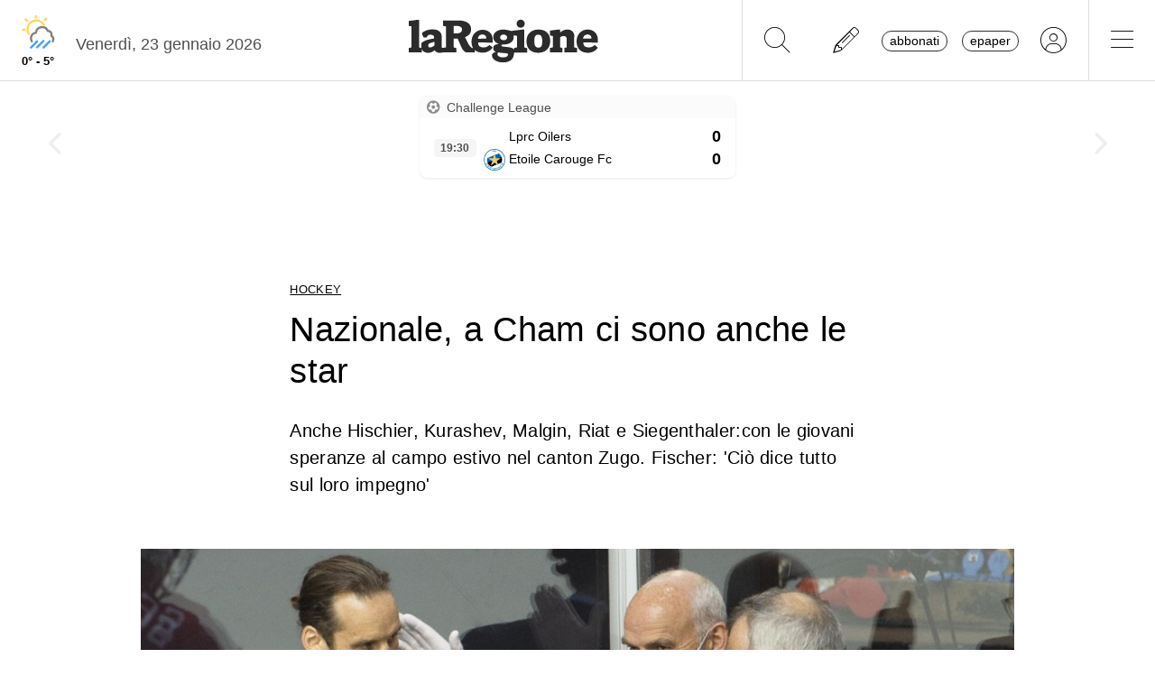

--- FILE ---
content_type: text/css
request_url: https://www.laregione.ch/layout/css/com_xscores_live.css?fmt=e6acc476
body_size: 79
content:
.com-xscores-live{
	width: 100%;
	padding-left: 44px;
	padding-right: 44px;
}
.com-xscores-live .xscores-live-match{
	overflow: hidden;
}
.com-xscores-live .xscores-live-match-card .card{
	overflow: hidden;
}
.com-xscores-live .xscores-live-match-card .team{
	font-size: 0.9rem;
	line-height: 1.4rem;
	max-height: 1.4rem;
	text-overflow: ellipsis;
	overflow: hidden;
	-webkit-line-clamp: 1;
	display: -webkit-box;
	-webkit-box-orient: vertical;
	word-break: break-all;
	white-space: break-spaces;
}
.com-xscores-live .xscores-live-match-card .score{
	font-size: 1.1rem;
	line-height: 1.6rem;
	font-weight: bold;
}
.com-xscores-live .xscores-live-match-card .logo{
	width: 24px;
	height: 24px;
	background-position: center;
	background-size: contain;
	background-repeat: no-repeat;
}
.com-xscores-live .carousel-control-prev, .com-xscores-live .carousel-control-next{
	width: 44px;
	color: #ddd;
}

.com-xscores-live .xscores-live-match-modal .modal-title{
	max-width: calc(100% - 40px);
	overflow: hidden;
}
.com-xscores-live .xscores-live-match-modal .team{
	font-size: 0.9rem;
	line-height: 1.4rem;
	white-space: break-spaces;
}
.com-xscores-live .xscores-live-match-modal .logo{
	width: 30px;
	height: 30px;
	background-position: center;
	background-size: contain;
	background-repeat: no-repeat;
}

.com-xscores-live .xscores-live-match-card .toptitle, .com-xscores-live .xscores-live-match-card .partial{
	font-size: 0.9rem;
	line-height: 1.4rem;
	max-height: 1.4rem;
	text-overflow: ellipsis;
	overflow: hidden;
	-webkit-line-clamp: 1;
	display: -webkit-box;
	-webkit-box-orient: vertical;
	word-break: break-all;
	white-space: break-spaces;
}

.xscores-live-match-single{
	width: 33% !important;
	margin-left: calc(100% / 2 - 16.5%) !important;
}
.xscores-live-match-double{
	width: 50% !important;
}

@media(max-width: 1200px){
	.xscores-live-match-single{
		width: 100% !important;
		margin-left: 0px !important;
	}
	.xscores-live-match-double{
		width: 100% !important;
	}
}

@media(max-width: 576px){
	.com-xscores-live{
		padding-left: 24px;
		padding-right: 24px;
	}
	.com-xscores-live .carousel-control-prev, .com-xscores-live .carousel-control-next{
		width: 24px;
	}
}


--- FILE ---
content_type: text/javascript
request_url: https://www.laregione.ch/lib/mbd5/js/modules/sidenav.min.js?fmt=8c12e981
body_size: 39195
content:
!function(t,e){"object"==typeof exports&&"object"==typeof module?module.exports=e():"function"==typeof define&&define.amd?define("sidenav",[],e):"object"==typeof exports?exports.sidenav=e():t.sidenav=e()}(this,function(){return n=[function(t,e,n){"use strict";var n=n(74),r=n.all;t.exports=n.IS_HTMLDDA?function(t){return"function"==typeof t||t===r}:function(t){return"function"==typeof t}},function(t,e,n){"use strict";var n=n(40),r=Function.prototype,i=r.call,r=n&&r.bind.bind(i,i);t.exports=n?r:function(t){return function(){return i.apply(t,arguments)}}},function(t,e,n){"use strict";t.exports=function(t){try{return!!t()}catch(t){return!0}}},function(n,t,e){"use strict";!function(t){function e(t){return t&&t.Math===Math&&t}n.exports=e("object"==typeof globalThis&&globalThis)||e("object"==typeof window&&window)||e("object"==typeof self&&self)||e("object"==typeof t&&t)||function(){return this}()||this||Function("return this")()}.call(this,e(115))},function(t,e,n){"use strict";var r=n(3),i=n(49),o=n(11),s=n(71),a=n(72),n=n(73),c=r.Symbol,l=i("wks"),u=n?c.for||c:c&&c.withoutSetter||s;t.exports=function(t){return o(l,t)||(l[t]=a&&o(c,t)?c[t]:u("Symbol."+t)),l[t]}},function(t,e,n){"use strict";var n=n(40),r=Function.prototype.call;t.exports=n?r.bind(r):function(){return r.apply(r,arguments)}},function(t,e,n){"use strict";var r=n(25),i=n(70),o=n(31),s=n(18),a=n(14).f,c=n(84),l=n(92),u=n(16),n=n(8),h="Array Iterator",f=s.set,p=s.getterFor(h),s=(t.exports=c(Array,"Array",function(t,e){f(this,{type:h,target:r(t),index:0,kind:e})},function(){var t=p(this),e=t.target,n=t.kind,r=t.index++;if(!e||r>=e.length)return t.target=void 0,l(void 0,!0);switch(n){case"keys":return l(r,!1);case"values":return l(e[r],!1)}return l([r,e[r]],!1)},"values"),o.Arguments=o.Array);if(i("keys"),i("values"),i("entries"),!u&&n&&"values"!==s.name)try{a(s,"name",{value:"values"})}catch(t){}},function(t,e,n){"use strict";var r=n(13),i=String,o=TypeError;t.exports=function(t){if(r(t))return t;throw o(i(t)+" is not an object")}},function(t,e,n){"use strict";n=n(2);t.exports=!n(function(){return 7!==Object.defineProperty({},1,{get:function(){return 7}})[1]})},function(t,e,n){"use strict";function r(e,t){if(e){if(e[u]!==f)try{l(e,u,f)}catch(t){e[u]=f}if(e[h]||l(e,h,t),s[t])for(var n in c)if(e[n]!==c[n])try{l(e,n,c[n])}catch(t){e[n]=c[n]}}}var i,o=n(3),s=n(126),a=n(127),c=n(6),l=n(23),n=n(4),u=n("iterator"),h=n("toStringTag"),f=c.values;for(i in s)r(o[i]&&o[i].prototype,i);r(a,"DOMTokenList")},function(t,e,n){"use strict";var r=n(12),n=n(68);r({target:"RegExp",proto:!0,forced:/./.exec!==n},{exec:n})},function(t,e,n){"use strict";var r=n(1),i=n(22),o=r({}.hasOwnProperty);t.exports=Object.hasOwn||function(t,e){return o(i(t),e)}},function(t,e,n){"use strict";var l=n(3),u=n(57).f,h=n(23),f=n(15),p=n(51),d=n(121),g=n(60);t.exports=function(t,e){var n,r,i,o=t.target,s=t.global,a=t.stat,c=s?l:a?l[o]||p(o,{}):(l[o]||{}).prototype;if(c)for(n in e){if(r=e[n],i=t.dontCallGetSet?(i=u(c,n))&&i.value:c[n],!g(s?n:o+(a?".":"#")+n,t.forced)&&void 0!==i){if(typeof r==typeof i)continue;d(r,i)}(t.sham||i&&i.sham)&&h(r,"sham",!0),f(c,n,r,t)}}},function(t,e,n){"use strict";var r=n(0),n=n(74),i=n.all;t.exports=n.IS_HTMLDDA?function(t){return"object"==typeof t?null!==t:r(t)||t===i}:function(t){return"object"==typeof t?null!==t:r(t)}},function(t,e,n){"use strict";var r=n(8),i=n(76),o=n(75),s=n(7),a=n(53),c=TypeError,l=Object.defineProperty,u=Object.getOwnPropertyDescriptor,h="enumerable",f="configurable",p="writable";e.f=r?o?function(t,e,n){var r;return s(t),e=a(e),s(n),"function"==typeof t&&"prototype"===e&&"value"in n&&p in n&&!n[p]&&(r=u(t,e))&&r[p]&&(t[e]=n.value,n={configurable:(f in n?n:r)[f],enumerable:(h in n?n:r)[h],writable:!1}),l(t,e,n)}:l:function(t,e,n){if(s(t),e=a(e),s(n),i)try{return l(t,e,n)}catch(t){}if("get"in n||"set"in n)throw c("Accessors not supported");return"value"in n&&(t[e]=n.value),t}},function(t,e,n){"use strict";var s=n(0),a=n(14),c=n(86),l=n(51);t.exports=function(t,e,n,r){var i=(r=r||{}).enumerable,o=void 0!==r.name?r.name:e;if(s(n)&&c(n,o,r),r.global)i?t[e]=n:l(e,n);else{try{r.unsafe?t[e]&&(i=!0):delete t[e]}catch(t){}i?t[e]=n:a.f(t,e,{value:n,enumerable:!1,configurable:!r.nonConfigurable,writable:!r.nonWritable})}return t}},function(t,e,n){"use strict";t.exports=!1},function(t,e,n){"use strict";var r=n(0),i=n(44),o=TypeError;t.exports=function(t){if(r(t))return t;throw o(i(t)+" is not a function")}},function(t,e,n){"use strict";var r,i,o,s,a=n(120),c=n(3),l=n(13),u=n(23),h=n(11),f=n(50),p=n(56),n=n(54),d="Object already initialized",g=c.TypeError,c=c.WeakMap,v=a||f.state?((o=f.state||(f.state=new c)).get=o.get,o.has=o.has,o.set=o.set,r=function(t,e){if(o.has(t))throw g(d);return e.facade=t,o.set(t,e),e},i=function(t){return o.get(t)||{}},function(t){return o.has(t)}):(n[s=p("state")]=!0,r=function(t,e){if(h(t,s))throw g(d);return e.facade=t,u(t,s,e),e},i=function(t){return h(t,s)?t[s]:{}},function(t){return h(t,s)});t.exports={set:r,get:i,has:v,enforce:function(t){return v(t)?i(t):r(t,{})},getterFor:function(e){return function(t){if(l(t)&&(t=i(t)).type===e)return t;throw g("Incompatible receiver, "+e+" required")}}}},function(t,e,n){"use strict";var r=n(46),i=String;t.exports=function(t){if("Symbol"===r(t))throw TypeError("Cannot convert a Symbol value to a string");return i(t)}},function(t,e,n){"use strict";var r=n(3),i=n(0);t.exports=function(t,e){return arguments.length<2?(n=r[t],i(n)?n:void 0):r[t]&&r[t][e];var n}},function(t,e,n){"use strict";var n=n(1),r=n({}.toString),i=n("".slice);t.exports=function(t){return i(r(t),8,-1)}},function(t,e,n){"use strict";var r=n(26),i=Object;t.exports=function(t){return i(r(t))}},function(t,e,n){"use strict";var r=n(8),i=n(14),o=n(32);t.exports=r?function(t,e,n){return i.f(t,e,o(1,n))}:function(t,e,n){return t[e]=n,t}},function(t,e,n){"use strict";var r=n(94),i=n(17),o=n(40),s=r(r.bind);t.exports=function(t,e){return i(t),void 0===e?t:o?s(t,e):function(){return t.apply(e,arguments)}}},function(t,e,n){"use strict";var r=n(48),i=n(26);t.exports=function(t){return r(i(t))}},function(t,e,n){"use strict";var r=n(27),i=TypeError;t.exports=function(t){if(r(t))throw i("Can't call method on "+t);return t}},function(t,e,n){"use strict";t.exports=function(t){return null==t}},function(t,e,n){"use strict";function r(){}function i(t){t.write(g("")),t.close();var e=t.parentWindow.Object;return t=null,e}var o,s=n(7),a=n(116),c=n(55),l=n(54),u=n(83),h=n(42),n=n(56),f="prototype",p="script",d=n("IE_PROTO"),g=function(t){return"<"+p+">"+t+"</"+p+">"},v=function(){try{o=new ActiveXObject("htmlfile")}catch(t){}v="undefined"==typeof document||document.domain&&o?i(o):(t=h("iframe"),e="java"+p+":",t.style.display="none",u.appendChild(t),t.src=String(e),(e=t.contentWindow.document).open(),e.write(g("document.F=Object")),e.close(),e.F);for(var t,e,n=c.length;n--;)delete v[f][c[n]];return v()};l[d]=!0,t.exports=Object.create||function(t,e){var n;return null!==t?(r[f]=s(t),n=new r,r[f]=null,n[d]=t):n=v(),void 0===e?n:a.f(n,e)}},function(t,e,n){"use strict";n=n(1);t.exports=n({}.isPrototypeOf)},function(t,e,n){"use strict";var r=n(82);t.exports=function(t){return r(t.length)}},function(t,e,n){"use strict";t.exports={}},function(t,e,n){"use strict";t.exports=function(t,e){return{enumerable:!(1&t),configurable:!(2&t),writable:!(4&t),value:e}}},function(t,e,n){"use strict";var r=n(14).f,i=n(11),o=n(4)("toStringTag");t.exports=function(t,e,n){(t=t&&!n?t.prototype:t)&&!i(t,o)&&r(t,o,{configurable:!0,value:e})}},function(t,e,n){"use strict";var r=n(3),n=n(21);t.exports="process"===n(r.process)},function(t,e,n){"use strict";var r=n(12),i=n(80).includes,o=n(2),n=n(70);r({target:"Array",proto:!0,forced:o(function(){return!Array(1).includes()})},{includes:function(t){return i(this,t,1<arguments.length?arguments[1]:void 0)}}),n("includes")},function(t,e,n){"use strict";n=n(3);t.exports=n.Promise},function(t,e,n){"use strict";var r=n(3),i=n(36),o=n(0),s=n(60),a=n(59),c=n(4),l=n(151),u=n(106),h=n(16),f=n(52),p=i&&i.prototype,d=c("species"),g=!1,v=o(r.PromiseRejectionEvent),n=s("Promise",function(){var t=a(i),e=t!==String(i);if(!e&&66===f)return!0;if(h&&(!p.catch||!p.finally))return!0;if(!f||f<51||!/native code/.test(t)){var t=new i(function(t){t(1)}),n=function(t){t(function(){},function(){})};if((t.constructor={})[d]=n,!(g=t.then(function(){})instanceof n))return!0}return!e&&(l||u)&&!v});t.exports={CONSTRUCTOR:n,REJECTION_EVENT:v,SUBCLASSING:g}},function(t,e,n){"use strict";function r(t){var n,r;this.promise=new t(function(t,e){if(void 0!==n||void 0!==r)throw o("Bad Promise constructor");n=t,r=e}),this.resolve=i(n),this.reject=i(r)}var i=n(17),o=TypeError;t.exports.f=function(t){return new r(t)}},function(t,e,n){"use strict";var x=n(103),i=n(5),r=n(1),o=n(165),s=n(2),S=n(7),E=n(0),a=n(27),C=n(45),T=n(82),L=n(19),c=n(26),R=n(166),l=n(43),A=n(167),O=n(168),u=n(4)("replace"),k=Math.max,P=Math.min,j=r([].concat),D=r([].push),I=r("".indexOf),M=r("".slice),n="$0"==="a".replace(/./,"$0"),h=!!/./[u]&&""===/./[u]("a","$0");o("replace",function(t,y,_){var w=h?"$":"$0";return[function(t,e){var n=c(this),r=a(t)?void 0:l(t,u);return r?i(r,t,n,e):i(y,L(n),t,e)},function(t,e){var n=S(this),r=L(t);if("string"==typeof e&&-1===I(e,w)&&-1===I(e,"$<")){t=_(y,n,r,e);if(t.done)return t.value}for(var i,o=E(e),s=(o||(e=L(e)),n.global),a=(s&&(i=n.unicode,n.lastIndex=0),[]);null!==(f=O(n,r))&&(D(a,f),s);)""===L(f[0])&&(n.lastIndex=R(r,T(n.lastIndex),i));for(var c,l="",u=0,h=0;h<a.length;h++){for(var f,p=L((f=a[h])[0]),d=k(P(C(f.index),r.length),0),g=[],v=1;v<f.length;v++)D(g,void 0===(c=f[v])?c:String(c));var m=f.groups,b=o?(b=j([p],g,d,r),void 0!==m&&D(b,m),L(x(e,void 0,b))):A(p,r,d,g,m,e);u<=d&&(l+=M(r,u,d)+b,u=d+p.length)}return l+M(r,u)}]},!!s(function(){var t=/./;return t.exec=function(){var t=[];return t.groups={a:"7"},t},"7"!=="".replace(t,"$<a>")})||!n||h)},function(t,e,n){"use strict";n=n(2);t.exports=!n(function(){var t=function(){}.bind();return"function"!=typeof t||t.hasOwnProperty("prototype")})},function(t,e,n){"use strict";t.exports="undefined"!=typeof navigator&&String(navigator.userAgent)||""},function(t,e,n){"use strict";var r=n(3),n=n(13),i=r.document,o=n(i)&&n(i.createElement);t.exports=function(t){return o?i.createElement(t):{}}},function(t,e,n){"use strict";var r=n(17),i=n(27);t.exports=function(t,e){t=t[e];return i(t)?void 0:r(t)}},function(t,e,n){"use strict";var r=String;t.exports=function(t){try{return r(t)}catch(t){return"Object"}}},function(t,e,n){"use strict";var r=n(119);t.exports=function(t){t=+t;return t!=t||0==t?0:r(t)}},function(t,e,n){"use strict";var r=n(131),i=n(0),o=n(21),s=n(4)("toStringTag"),a=Object,c="Arguments"===o(function(){return arguments}());t.exports=r?o:function(t){var e;return void 0===t?"Undefined":null===t?"Null":"string"==typeof(e=function(t,e){try{return t[e]}catch(t){}}(t=a(t),s))?e:c?o(t):"Object"===(e=o(t))&&i(t.callee)?"Arguments":e}},function(t,e,n){"use strict";var r=n(46),i=n(43),o=n(27),s=n(31),a=n(4)("iterator");t.exports=function(t){if(!o(t))return i(t,a)||i(t,"@@iterator")||s[r(t)]}},function(t,e,n){"use strict";var r=n(1),i=n(2),o=n(21),s=Object,a=r("".split);t.exports=i(function(){return!s("z").propertyIsEnumerable(0)})?function(t){return"String"===o(t)?a(t,""):s(t)}:s},function(t,e,n){"use strict";var r=n(16),i=n(50);(t.exports=function(t,e){return i[t]||(i[t]=void 0!==e?e:{})})("versions",[]).push({version:"3.32.2",mode:r?"pure":"global",copyright:"© 2014-2023 Denis Pushkarev (zloirock.ru)",license:"https://github.com/zloirock/core-js/blob/v3.32.2/LICENSE",source:"https://github.com/zloirock/core-js"})},function(t,e,n){"use strict";var r=n(3),n=n(51),i="__core-js_shared__",r=r[i]||n(i,{});t.exports=r},function(t,e,n){"use strict";var r=n(3),i=Object.defineProperty;t.exports=function(e,n){try{i(r,e,{value:n,configurable:!0,writable:!0})}catch(t){r[e]=n}return n}},function(t,e,n){"use strict";var r,i,o=n(3),n=n(41),s=o.process,o=o.Deno,s=s&&s.versions||o&&o.version,o=s&&s.v8;!(i=o?0<(r=o.split("."))[0]&&r[0]<4?1:+(r[0]+r[1]):i)&&n&&(!(r=n.match(/Edge\/(\d+)/))||74<=r[1])&&(r=n.match(/Chrome\/(\d+)/))&&(i=+r[1]),t.exports=i},function(t,e,n){"use strict";var r=n(117),i=n(77);t.exports=function(t){t=r(t,"string");return i(t)?t:t+""}},function(t,e,n){"use strict";t.exports={}},function(t,e,n){"use strict";t.exports=["constructor","hasOwnProperty","isPrototypeOf","propertyIsEnumerable","toLocaleString","toString","valueOf"]},function(t,e,n){"use strict";var r=n(49),i=n(71),o=r("keys");t.exports=function(t){return o[t]||(o[t]=i(t))}},function(t,e,n){"use strict";var r=n(8),i=n(5),o=n(85),s=n(32),a=n(25),c=n(53),l=n(11),u=n(76),h=Object.getOwnPropertyDescriptor;e.f=r?h:function(t,e){if(t=a(t),e=c(e),u)try{return h(t,e)}catch(t){}if(l(t,e))return s(!i(o.f,t,e),t[e])}},function(t,e,n){"use strict";var r=n(8),n=n(11),i=Function.prototype,o=r&&Object.getOwnPropertyDescriptor,n=n(i,"name"),s=n&&"something"===function(){}.name,r=n&&(!r||o(i,"name").configurable);t.exports={EXISTS:n,PROPER:s,CONFIGURABLE:r}},function(t,e,n){"use strict";var r=n(1),i=n(0),n=n(50),o=r(Function.toString);i(n.inspectSource)||(n.inspectSource=function(t){return o(t)}),t.exports=n.inspectSource},function(t,e,n){"use strict";function r(t,e){return(t=c[a(t)])===u||t!==l&&(o(e)?i(e):!!e)}var i=n(2),o=n(0),s=/#|\.prototype\./,a=r.normalize=function(t){return String(t).replace(s,".").toLowerCase()},c=r.data={},l=r.NATIVE="N",u=r.POLYFILL="P";t.exports=r},function(t,e,n){"use strict";var i=n(124),o=n(7),s=n(125);t.exports=Object.setPrototypeOf||("__proto__"in{}?function(){var n,r=!1,t={};try{(n=i(Object.prototype,"__proto__","set"))(t,[]),r=t instanceof Array}catch(t){}return function(t,e){return o(t),s(e),r?n(t,e):t.__proto__=e,t}}():void 0)},function(t,e,n){"use strict";function r(i){return function(t,e){var n,t=s(a(t)),e=o(e),r=t.length;return e<0||r<=e?i?"":void 0:(n=l(t,e))<55296||56319<n||e+1===r||(r=l(t,e+1))<56320||57343<r?i?c(t,e):n:i?u(t,e,e+2):r-56320+(n-55296<<10)+65536}}var i=n(1),o=n(45),s=n(19),a=n(26),c=i("".charAt),l=i("".charCodeAt),u=i("".slice);t.exports={codeAt:r(!1),charAt:r(!0)}},function(t,e,n){"use strict";var r=n(86),i=n(14);t.exports=function(t,e,n){return n.get&&r(n.get,e,{getter:!0}),n.set&&r(n.set,e,{setter:!0}),i.f(t,e,n)}},function(t,e,n){"use strict";var r=n(29),i=TypeError;t.exports=function(t,e){if(r(e,t))return t;throw i("Incorrect invocation")}},function(t,e,n){"use strict";var r=n(5),i=n(17),o=n(7),s=n(44),a=n(47),c=TypeError;t.exports=function(t,e){e=arguments.length<2?a(t):e;if(i(e))return o(r(e,t));throw c(s(t)+" is not iterable")}},function(t,e,n){"use strict";var r=TypeError;t.exports=function(t,e){if(t<e)throw r("Not enough arguments");return t}},function(t,e,n){"use strict";t.exports=function(t){try{return{error:!1,value:t()}}catch(t){return{error:!0,value:t}}}},function(t,e,n){"use strict";var d=n(5),r=n(1),g=n(19),v=n(109),i=n(110),o=n(49),m=n(28),b=n(18).get,s=n(111),n=n(112),y=o("native-string-replace",String.prototype.replace),_=RegExp.prototype.exec,w=_,x=r("".charAt),S=r("".indexOf),E=r("".replace),C=r("".slice),T=(o=/b*/g,d(_,r=/a/,"a"),d(_,o,"a"),0!==r.lastIndex||0!==o.lastIndex),L=i.BROKEN_CARET,R=void 0!==/()??/.exec("")[1];(T||R||L||s||n)&&(w=function(t){var e,n,r,i,o,s,a=this,c=b(a),t=g(t),l=c.raw;if(l)return l.lastIndex=a.lastIndex,h=d(w,l,t),a.lastIndex=l.lastIndex,h;var u=c.groups,l=L&&a.sticky,h=d(v,a),c=a.source,f=0,p=t;if(l&&(h=E(h,"y",""),-1===S(h,"g")&&(h+="g"),p=C(t,a.lastIndex),0<a.lastIndex&&(!a.multiline||a.multiline&&"\n"!==x(t,a.lastIndex-1))&&(c="(?: "+c+")",p=" "+p,f++),e=new RegExp("^(?:"+c+")",h)),R&&(e=new RegExp("^"+c+"$(?!\\s)",h)),T&&(n=a.lastIndex),r=d(_,l?e:a,p),l?r?(r.input=C(r.input,f),r[0]=C(r[0],f),r.index=a.lastIndex,a.lastIndex+=r[0].length):a.lastIndex=0:T&&r&&(a.lastIndex=a.global?r.index+r[0].length:n),R&&r&&1<r.length&&d(y,r[0],e,function(){for(i=1;i<arguments.length-2;i++)void 0===arguments[i]&&(r[i]=void 0)}),r&&u)for(r.groups=o=m(null),i=0;i<u.length;i++)o[(s=u[i])[0]]=r[s[1]];return r}),t.exports=w},function(M,H,t){"use strict";var e=t(8),n=t(3),r=t(1),i=t(60),l=t(161),u=t(23),o=t(87).f,h=t(29),f=t(162),p=t(19),d=t(163),s=t(110),a=t(164),c=t(15),g=t(2),v=t(11),m=t(18).enforce,b=t(101),y=t(4),_=t(111),w=t(112),x=y("match"),S=n.RegExp,E=S.prototype,C=n.SyntaxError,T=r(E.exec),L=r("".charAt),R=r("".replace),A=r("".indexOf),Y=r("".slice),N=/^\?<[^\s\d!#%&*+<=>@^][^\s!#%&*+<=>@^]*>/,O=/a/g,k=/a/g,t=new S(O)!==O,P=s.MISSED_STICKY,W=s.UNSUPPORTED_Y,y=e&&(!t||P||_||w||g(function(){return k[x]=!1,S(O)!==O||S(k)===k||"/a/i"!==String(S(O,"i"))}));if(i("RegExp",y)){for(var j=function(t,e){var n,r,i=h(E,this),o=f(t),s=void 0===e,a=[],c=t;if(!i&&o&&s&&t.constructor===j)return t;if((o||h(E,t))&&(t=t.source,s)&&(e=d(c)),t=void 0===t?"":p(t),e=void 0===e?"":p(e),c=t,o=e=_&&"dotAll"in O&&(n=!!e&&-1<A(e,"s"))?R(e,/s/g,""):e,P&&"sticky"in O&&(r=!!e&&-1<A(e,"y"))&&W&&(e=R(e,/y/g,"")),w&&(t=(s=function(t){for(var e,n=t.length,r=0,i="",o=[],s={},a=!1,c=!1,l=0,u="";r<=n;r++){if("\\"===(e=L(t,r)))e+=L(t,++r);else if("]"===e)a=!1;else if(!a)switch(!0){case"["===e:a=!0;break;case"("===e:T(N,Y(t,r+1))&&(r+=2,c=!0),i+=e,l++;continue;case">"===e&&c:if(""===u||v(s,u))throw new C("Invalid capture group name");s[u]=!0,c=!(o[o.length]=[u,l]),u="";continue}c?u+=e:i+=e}return[i,o]}(t))[0],a=s[1]),s=l(S(t,e),i?this:E,j),(n||r||a.length)&&(e=m(s),n&&(e.dotAll=!0,e.raw=j(function(t){for(var e,n=t.length,r=0,i="",o=!1;r<=n;r++)"\\"===(e=L(t,r))?i+=e+L(t,++r):o||"."!==e?("["===e?o=!0:"]"===e&&(o=!1),i+=e):i+="[\\s\\S]";return i}(t),o)),r&&(e.sticky=!0),a.length)&&(e.groups=a),t!==c)try{u(s,"source",""===c?"(?:)":c)}catch(t){}return s},D=o(S),I=0;D.length>I;)a(j,S,D[I++]);(E.constructor=j).prototype=E,c(n,"RegExp",j,{constructor:!0})}b("RegExp")},function(t,e,n){"use strict";var r=n(4),i=n(28),n=n(14).f,o=r("unscopables"),s=Array.prototype;void 0===s[o]&&n(s,o,{configurable:!0,value:i(null)}),t.exports=function(t){s[o][t]=!0}},function(t,e,n){"use strict";var n=n(1),r=0,i=Math.random(),o=n(1..toString);t.exports=function(t){return"Symbol("+(void 0===t?"":t)+")_"+o(++r+i,36)}},function(t,e,n){"use strict";var r=n(52),i=n(2),o=n(3).String;t.exports=!!Object.getOwnPropertySymbols&&!i(function(){var t=Symbol("symbol detection");return!o(t)||!(Object(t)instanceof Symbol)||!Symbol.sham&&r&&r<41})},function(t,e,n){"use strict";n=n(72);t.exports=n&&!Symbol.sham&&"symbol"==typeof Symbol.iterator},function(t,e,n){"use strict";var r="object"==typeof document&&document.all;t.exports={all:r,IS_HTMLDDA:void 0===r&&void 0!==r}},function(t,e,n){"use strict";var r=n(8),n=n(2);t.exports=r&&n(function(){return 42!==Object.defineProperty(function(){},"prototype",{value:42,writable:!1}).prototype})},function(t,e,n){"use strict";var r=n(8),i=n(2),o=n(42);t.exports=!r&&!i(function(){return 7!==Object.defineProperty(o("div"),"a",{get:function(){return 7}}).a})},function(t,e,n){"use strict";var r=n(20),i=n(0),o=n(29),n=n(73),s=Object;t.exports=n?function(t){return"symbol"==typeof t}:function(t){var e=r("Symbol");return i(e)&&o(e.prototype,s(t))}},function(t,e,n){"use strict";var r=n(79),i=n(55);t.exports=Object.keys||function(t){return r(t,i)}},function(t,e,n){"use strict";var r=n(1),s=n(11),a=n(25),c=n(80).indexOf,l=n(54),u=r([].push);t.exports=function(t,e){var n,r=a(t),i=0,o=[];for(n in r)!s(l,n)&&s(r,n)&&u(o,n);for(;e.length>i;)!s(r,n=e[i++])||~c(o,n)||u(o,n);return o}},function(t,e,n){"use strict";function r(a){return function(t,e,n){var r,i=c(t),o=u(i),s=l(n,o);if(a&&e!=e){for(;s<o;)if((r=i[s++])!=r)return!0}else for(;s<o;s++)if((a||s in i)&&i[s]===e)return a||s||0;return!a&&-1}}var c=n(25),l=n(81),u=n(30);t.exports={includes:r(!0),indexOf:r(!1)}},function(t,e,n){"use strict";var r=n(45),i=Math.max,o=Math.min;t.exports=function(t,e){t=r(t);return t<0?i(t+e,0):o(t,e)}},function(t,e,n){"use strict";var r=n(45),i=Math.min;t.exports=function(t){return 0<t?i(r(t),9007199254740991):0}},function(t,e,n){"use strict";n=n(20);t.exports=n("document","documentElement")},function(t,e,n){"use strict";function g(){return this}var v=n(12),m=n(5),b=n(16),r=n(58),y=n(0),_=n(89),w=n(91),x=n(61),S=n(33),E=n(23),C=n(15),i=n(4),T=n(31),n=n(90),L=r.PROPER,R=r.CONFIGURABLE,A=n.IteratorPrototype,O=n.BUGGY_SAFARI_ITERATORS,k=i("iterator"),P="values",j="entries";t.exports=function(t,e,n,r,i,o,s){_(n,e,r);function a(t){if(t===i&&p)return p;if(!O&&t&&t in h)return h[t];switch(t){case"keys":case P:case j:return function(){return new n(this,t)}}return function(){return new n(this)}}var c,l,r=e+" Iterator",u=!1,h=t.prototype,f=h[k]||h["@@iterator"]||i&&h[i],p=!O&&f||a(i),d="Array"===e&&h.entries||f;if(d&&(d=w(d.call(new t)))!==Object.prototype&&d.next&&(b||w(d)===A||(x?x(d,A):y(d[k])||C(d,k,g)),S(d,r,!0,!0),b)&&(T[r]=g),L&&i===P&&f&&f.name!==P&&(!b&&R?E(h,"name",P):(u=!0,p=function(){return m(f,this)})),i)if(c={values:a(P),keys:o?p:a("keys"),entries:a(j)},s)for(l in c)!O&&!u&&l in h||C(h,l,c[l]);else v({target:e,proto:!0,forced:O||u},c);return b&&!s||h[k]===p||C(h,k,p,{name:i}),T[e]=p,c}},function(t,e,n){"use strict";var r={}.propertyIsEnumerable,i=Object.getOwnPropertyDescriptor,o=i&&!r.call({1:2},1);e.f=o?function(t){t=i(this,t);return!!t&&t.enumerable}:r},function(t,e,n){"use strict";var r=n(1),i=n(2),o=n(0),s=n(11),a=n(8),c=n(58).CONFIGURABLE,l=n(59),n=n(18),u=n.enforce,h=n.get,f=String,p=Object.defineProperty,d=r("".slice),g=r("".replace),v=r([].join),m=a&&!i(function(){return 8!==p(function(){},"length",{value:8}).length}),b=String(String).split("String"),n=t.exports=function(t,e,n){"Symbol("===d(f(e),0,7)&&(e="["+g(f(e),/^Symbol\(([^)]*)\)/,"$1")+"]"),n&&n.getter&&(e="get "+e),n&&n.setter&&(e="set "+e),(!s(t,"name")||c&&t.name!==e)&&(a?p(t,"name",{value:e,configurable:!0}):t.name=e),m&&n&&s(n,"arity")&&t.length!==n.arity&&p(t,"length",{value:n.arity});try{n&&s(n,"constructor")&&n.constructor?a&&p(t,"prototype",{writable:!1}):t.prototype&&(t.prototype=void 0)}catch(t){}n=u(t);return s(n,"source")||(n.source=v(b,"string"==typeof e?e:"")),t};Function.prototype.toString=n(function(){return o(this)&&h(this).source||l(this)},"toString")},function(t,e,n){"use strict";var r=n(79),i=n(55).concat("length","prototype");e.f=Object.getOwnPropertyNames||function(t){return r(t,i)}},function(t,e,n){"use strict";e.f=Object.getOwnPropertySymbols},function(t,e,n){"use strict";function i(){return this}var o=n(90).IteratorPrototype,s=n(28),a=n(32),c=n(33),l=n(31);t.exports=function(t,e,n,r){e+=" Iterator";return t.prototype=s(o,{next:a(+!r,n)}),c(t,e,!1,!0),l[e]=i,t}},function(t,e,n){"use strict";var r,i,o=n(2),s=n(0),a=n(13),c=n(28),l=n(91),u=n(15),h=n(4),n=n(16),f=h("iterator"),h=!1;[].keys&&("next"in(i=[].keys())?(l=l(l(i)))!==Object.prototype&&(r=l):h=!0),!a(r)||o(function(){var t={};return r[f].call(t)!==t})?r={}:n&&(r=c(r)),s(r[f])||u(r,f,function(){return this}),t.exports={IteratorPrototype:r,BUGGY_SAFARI_ITERATORS:h}},function(t,e,n){"use strict";var r=n(11),i=n(0),o=n(22),s=n(56),n=n(123),a=s("IE_PROTO"),c=Object,l=c.prototype;t.exports=n?c.getPrototypeOf:function(t){var e,t=o(t);return r(t,a)?t[a]:(e=t.constructor,i(e)&&t instanceof e?e.prototype:t instanceof c?l:null)}},function(t,e,n){"use strict";t.exports=function(t,e){return{value:t,done:e}}},function(t,e,n){"use strict";var r=n(2),i=n(4),o=n(8),s=n(16),a=i("iterator");t.exports=!r(function(){var t=new URL("b?a=1&b=2&c=3","http://a"),n=t.searchParams,e=new URLSearchParams("a=1&a=2&b=3"),r="";return t.pathname="c%20d",n.forEach(function(t,e){n.delete("b"),r+=e+t}),e.delete("a",2),e.delete("b",void 0),s&&(!t.toJSON||!e.has("a",1)||e.has("a",2)||!e.has("a",void 0)||e.has("b"))||!n.size&&(s||!o)||!n.sort||"http://a/c%20d?a=1&c=3"!==t.href||"3"!==n.get("c")||"a=1"!==String(new URLSearchParams("?a=1"))||!n[a]||"a"!==new URL("https://a@b").username||"b"!==new URLSearchParams(new URLSearchParams("a=b")).get("a")||"xn--e1aybc"!==new URL("http://тест").host||"#%D0%B1"!==new URL("http://a#б").hash||"a1c3"!==r||"x"!==new URL("http://x",void 0).host})},function(t,e,n){"use strict";var r=n(21),i=n(1);t.exports=function(t){if("Function"===r(t))return i(t)}},function(t,e,n){"use strict";var o=n(5),s=n(7),a=n(43);t.exports=function(t,e,n){var r,i;s(t);try{if(!(r=a(t,"return"))){if("throw"===e)throw n;return n}r=o(r,t)}catch(t){i=!0,r=t}if("throw"===e)throw n;if(i)throw r;return s(r),n}},function(t,e,n){"use strict";var r=n(4),i=n(31),o=r("iterator"),s=Array.prototype;t.exports=function(t){return void 0!==t&&(i.Array===t||s[o]===t)}},function(t,e,n){"use strict";function r(){}function i(t){if(!c(t))return!1;try{return p(r,f,t),!0}catch(t){return!1}}function o(t){if(!c(t))return!1;switch(l(t)){case"AsyncFunction":case"GeneratorFunction":case"AsyncGeneratorFunction":return!1}try{return v||!!g(d,h(t))}catch(t){return!0}}var s=n(1),a=n(2),c=n(0),l=n(46),u=n(20),h=n(59),f=[],p=u("Reflect","construct"),d=/^\s*(?:class|function)\b/,g=s(d.exec),v=!d.exec(r);o.sham=!0,t.exports=!p||a(function(){var t;return i(i.call)||!i(Object)||!i(function(){t=!0})||t})?o:i},function(t,e,n){"use strict";var r=n(53),i=n(14),o=n(32);t.exports=function(t,e,n){e=r(e);e in t?i.f(t,e,o(0,n)):t[e]=n}},function(t,e,n){"use strict";var c=n(81),l=n(30),u=n(98),h=Array,f=Math.max;t.exports=function(t,e,n){for(var r=l(t),i=c(e,r),o=c(void 0===n?r:n,r),s=h(f(o-i,0)),a=0;i<o;i++,a++)u(s,a,t[i]);return s.length=a,s}},function(M,H,t){"use strict";t(6);function e(t){var e;return p?(e=J(u,t))&&e.value:u[t]}function Y(e){try{return nt(e)}catch(t){return e}}function i(t){var e,n=j(t,ut," "),r=4;try{return nt(n)}catch(t){for(;r;)n=j(n,(e=r--,ht[e-1]||(ht[e-1]=tt("((?:%[\\da-f]{2}){"+e+"})","gi"))),Y);return n}}function N(t){return pt[t]}function o(t){return j(rt(t),ft,N)}function n(t){this.entries=[],this.url=null,void 0!==t&&(y(t)?this.parseObject(t):this.parseQuery("string"==typeof t?"?"===it(t,0)?lt(t,1):t:_(t)))}function r(){m(this,I);var t=L(this,new n(0<arguments.length?arguments[0]:void 0));p||(this.size=t.entries.length)}var s,a,c,l=t(12),u=t(3),h=t(5),f=t(1),p=t(8),d=t(93),g=t(15),W=t(63),X=t(136),U=t(33),B=t(89),v=t(18),m=t(64),b=t(0),F=t(11),q=t(24),z=t(46),V=t(7),y=t(13),_=t(19),K=t(28),w=t(32),x=t(65),$=t(47),S=t(66),E=t(4),G=t(137),t=E("iterator"),C="URLSearchParams",T=C+"Iterator",L=v.set,R=v.getterFor(C),Q=v.getterFor(T),J=Object.getOwnPropertyDescriptor,Z=e("fetch"),A=e("Request"),O=e("Headers"),k=A&&A.prototype,E=O&&O.prototype,tt=u.RegExp,et=u.TypeError,nt=u.decodeURIComponent,rt=u.encodeURIComponent,it=f("".charAt),ot=f([].join),P=f([].push),j=f("".replace),st=f([].shift),at=f([].splice),ct=f("".split),lt=f("".slice),ut=/\+/g,ht=Array(4),ft=/[!'()~]|%20/g,pt={"!":"%21","'":"%27","(":"%28",")":"%29","~":"%7E","%20":"+"},D=B(function(t,e){L(this,{type:T,iterator:x(R(t).entries),kind:e})},"Iterator",function(){var t=Q(this),e=t.kind,t=t.iterator.next(),n=t.value;return t.done||(t.value="keys"===e?n.key:"values"===e?n.value:[n.key,n.value]),t},!0),I=(n.prototype={type:C,bindURL:function(t){this.url=t,this.update()},parseObject:function(t){var e,n,r,i,o,s,a=$(t);if(a)for(n=(e=x(t,a)).next;!(r=h(n,e)).done;){if(i=(r=x(V(r.value))).next,(o=h(i,r)).done||(s=h(i,r)).done||!h(i,r).done)throw et("Expected sequence with length 2");P(this.entries,{key:_(o.value),value:_(s.value)})}else for(var c in t)F(t,c)&&P(this.entries,{key:c,value:_(t[c])})},parseQuery:function(t){if(t)for(var e,n=ct(t,"&"),r=0;r<n.length;)(e=n[r++]).length&&(e=ct(e,"="),P(this.entries,{key:i(st(e)),value:i(ot(e,"="))}))},serialize:function(){for(var t,e=this.entries,n=[],r=0;r<e.length;)t=e[r++],P(n,o(t.key)+"="+o(t.value));return ot(n,"&")},update:function(){this.entries.length=0,this.parseQuery(this.url.query)},updateURL:function(){this.url&&this.url.update()}},r.prototype);X(I,{append:function(t,e){var n=R(this);S(arguments.length,2),P(n.entries,{key:_(t),value:_(e)}),p||this.length++,n.updateURL()},delete:function(t){for(var e=R(this),n=S(arguments.length,1),r=e.entries,i=_(t),t=n<2?void 0:arguments[1],o=void 0===t?t:_(t),s=0;s<r.length;){var a=r[s];if(a.key!==i||void 0!==o&&a.value!==o)s++;else if(at(r,s,1),void 0!==o)break}p||(this.size=r.length),e.updateURL()},get:function(t){for(var e=R(this).entries,n=(S(arguments.length,1),_(t)),r=0;r<e.length;r++)if(e[r].key===n)return e[r].value;return null},getAll:function(t){for(var e=R(this).entries,n=(S(arguments.length,1),_(t)),r=[],i=0;i<e.length;i++)e[i].key===n&&P(r,e[i].value);return r},has:function(t){for(var e=R(this).entries,n=S(arguments.length,1),r=_(t),t=n<2?void 0:arguments[1],i=void 0===t?t:_(t),o=0;o<e.length;){var s=e[o++];if(s.key===r&&(void 0===i||s.value===i))return!0}return!1},set:function(t,e){for(var n,r=R(this),i=(S(arguments.length,1),r.entries),o=!1,s=_(t),a=_(e),c=0;c<i.length;c++)(n=i[c]).key===s&&(o?at(i,c--,1):(o=!0,n.value=a));o||P(i,{key:s,value:a}),p||(this.size=i.length),r.updateURL()},sort:function(){var t=R(this);G(t.entries,function(t,e){return t.key>e.key?1:-1}),t.updateURL()},forEach:function(t){for(var e,n=R(this).entries,r=q(t,1<arguments.length?arguments[1]:void 0),i=0;i<n.length;)r((e=n[i++]).value,e.key,this)},keys:function(){return new D(this,"keys")},values:function(){return new D(this,"values")},entries:function(){return new D(this,"entries")}},{enumerable:!0}),g(I,t,I.entries,{name:"entries"}),g(I,"toString",function(){return R(this).serialize()},{enumerable:!0}),p&&W(I,"size",{get:function(){return R(this).entries.length},configurable:!0,enumerable:!0}),U(r,C),l({global:!0,constructor:!0,forced:!d},{URLSearchParams:r}),!d&&b(O)&&(s=f(E.has),a=f(E.set),c=function(t){if(y(t)){var e,n=t.body;if(z(n)===C)return e=t.headers?new O(t.headers):new O,s(e,"content-type")||a(e,"content-type","application/x-www-form-urlencoded;charset=UTF-8"),K(t,{body:w(0,_(n)),headers:w(0,e)})}return t},b(Z)&&l({global:!0,enumerable:!0,dontCallGetSet:!0,forced:!0},{fetch:function(t){return Z(t,1<arguments.length?c(arguments[1]):{})}}),b(A))&&((k.constructor=v=function(t){return m(this,k),new A(t,1<arguments.length?c(arguments[1]):{})}).prototype=k,l({global:!0,constructor:!0,dontCallGetSet:!0,forced:!0},{Request:v})),M.exports={URLSearchParams:r,getState:R}},function(t,e,n){"use strict";var r=n(20),i=n(63),o=n(4),s=n(8),a=o("species");t.exports=function(t){t=r(t);s&&t&&!t[a]&&i(t,a,{configurable:!0,get:function(){return this}})}},function(t,e,n){"use strict";function r(t){return function(){A(t)}}function i(t){A(t.data)}function o(t){c.postMessage(C(t),s.protocol+"//"+s.host)}var s,a,c=n(3),l=n(103),u=n(24),h=n(0),f=n(11),p=n(2),d=n(83),g=n(146),v=n(42),m=n(66),b=n(104),n=n(34),y=c.setImmediate,_=c.clearImmediate,w=c.process,x=c.Dispatch,S=c.Function,E=c.MessageChannel,C=c.String,T=0,L={},R="onreadystatechange",A=(p(function(){s=c.location}),function(t){var e;f(L,t)&&(e=L[t],delete L[t],e())});y&&_||(y=function(t){m(arguments.length,1);var e=h(t)?t:S(t),n=g(arguments,1);return L[++T]=function(){l(e,void 0,n)},a(T),T},_=function(t){delete L[t]},n?a=function(t){w.nextTick(r(t))}:x&&x.now?a=function(t){x.now(r(t))}:E&&!b?(b=(n=new E).port2,n.port1.onmessage=i,a=u(b.postMessage,b)):c.addEventListener&&h(c.postMessage)&&!c.importScripts&&s&&"file:"!==s.protocol&&!p(o)?(a=o,c.addEventListener("message",i,!1)):a=R in v("script")?function(t){d.appendChild(v("script"))[R]=function(){d.removeChild(this),A(t)}}:function(t){setTimeout(r(t),0)}),t.exports={set:y,clear:_}},function(t,e,n){"use strict";var n=n(40),r=Function.prototype,i=r.apply,o=r.call;t.exports="object"==typeof Reflect&&Reflect.apply||(n?o.bind(i):function(){return o.apply(i,arguments)})},function(t,e,n){"use strict";n=n(41);t.exports=/(?:ipad|iphone|ipod).*applewebkit/i.test(n)},function(t,e,n){"use strict";function r(){this.head=null,this.tail=null}r.prototype={add:function(t){var t={item:t,next:null},e=this.tail;e?e.next=t:this.head=t,this.tail=t},get:function(){var t=this.head;if(t)return null===(this.head=t.next)&&(this.tail=null),t.item}},t.exports=r},function(t,e,n){"use strict";t.exports="object"==typeof Deno&&Deno&&"object"==typeof Deno.version},function(t,e,n){"use strict";function m(t,e){this.stopped=t,this.result=e}var b=n(24),y=n(5),_=n(7),w=n(44),x=n(96),S=n(30),E=n(29),C=n(65),T=n(47),L=n(95),R=TypeError,A=m.prototype;t.exports=function(t,e,n){function r(t){return o&&L(o,"normal",t),new m(!0,t)}function i(t){return f?(_(t),g?v(t[0],t[1],r):v(t[0],t[1])):g?v(t,r):v(t)}var o,s,a,c,l,u,h=n&&n.that,f=!(!n||!n.AS_ENTRIES),p=!(!n||!n.IS_RECORD),d=!(!n||!n.IS_ITERATOR),g=!(!n||!n.INTERRUPTED),v=b(e,h);if(p)o=t.iterator;else if(d)o=t;else{if(!(n=T(t)))throw R(w(t)+" is not iterable");if(x(n)){for(s=0,a=S(t);s<a;s++)if((c=i(t[s]))&&E(A,c))return c;return new m(!1)}o=C(t,n)}for(l=(p?t:o).next;!(u=y(l,o)).done;){try{c=i(u.value)}catch(t){L(o,"throw",t)}if("object"==typeof c&&c&&E(A,c))return c}return new m(!1)}},function(t,e,n){"use strict";var r=n(36),i=n(153),n=n(37).CONSTRUCTOR;t.exports=n||!i(function(t){r.all(t).then(void 0,function(){})})},function(t,e,n){"use strict";var r=n(7);t.exports=function(){var t=r(this),e="";return t.hasIndices&&(e+="d"),t.global&&(e+="g"),t.ignoreCase&&(e+="i"),t.multiline&&(e+="m"),t.dotAll&&(e+="s"),t.unicode&&(e+="u"),t.unicodeSets&&(e+="v"),t.sticky&&(e+="y"),e}},function(t,e,n){"use strict";var r=n(2),i=n(3).RegExp,n=r(function(){var t=i("a","y");return t.lastIndex=2,null!==t.exec("abcd")}),o=n||r(function(){return!i("a","y").sticky}),r=n||r(function(){var t=i("^r","gy");return t.lastIndex=2,null!==t.exec("str")});t.exports={BROKEN_CARET:r,MISSED_STICKY:o,UNSUPPORTED_Y:n}},function(t,e,n){"use strict";var r=n(2),i=n(3).RegExp;t.exports=r(function(){var t=i(".","s");return!(t.dotAll&&t.exec("\n")&&"s"===t.flags)})},function(t,e,n){"use strict";var r=n(2),i=n(3).RegExp;t.exports=r(function(){var t=i("(?<a>b)","g");return"b"!==t.exec("b").groups.a||"bc"!=="b".replace(t,"$<a>c")})},function(t,e,n){"use strict";var r=n(12),i=n(159).trim;r({target:"String",proto:!0,forced:n(160)("trim")},{trim:function(){return i(this)}})},function(t,e,n){"use strict";t.exports="\t\n\v\f\r                　\u2028\u2029\ufeff"},function(t,e){var n=function(){return this}();try{n=n||new Function("return this")()}catch(t){"object"==typeof window&&(n=window)}t.exports=n},function(t,e,n){"use strict";var r=n(8),i=n(75),a=n(14),c=n(7),l=n(25),u=n(78);e.f=r&&!i?Object.defineProperties:function(t,e){c(t);for(var n,r=l(e),i=u(e),o=i.length,s=0;s<o;)a.f(t,n=i[s++],r[n]);return t}},function(t,e,n){"use strict";var r=n(5),i=n(13),o=n(77),s=n(43),a=n(118),n=n(4),c=TypeError,l=n("toPrimitive");t.exports=function(t,e){if(!i(t)||o(t))return t;var n=s(t,l);if(n){if(n=r(n,t,e=void 0===e?"default":e),!i(n)||o(n))return n;throw c("Can't convert object to primitive value")}return a(t,e=void 0===e?"number":e)}},function(t,e,n){"use strict";var i=n(5),o=n(0),s=n(13),a=TypeError;t.exports=function(t,e){var n,r;if("string"===e&&o(n=t.toString)&&!s(r=i(n,t)))return r;if(o(n=t.valueOf)&&!s(r=i(n,t)))return r;if("string"!==e&&o(n=t.toString)&&!s(r=i(n,t)))return r;throw a("Can't convert object to primitive value")}},function(t,e,n){"use strict";var r=Math.ceil,i=Math.floor;t.exports=Math.trunc||function(t){t=+t;return(0<t?i:r)(t)}},function(t,e,n){"use strict";var r=n(3),n=n(0),r=r.WeakMap;t.exports=n(r)&&/native code/.test(String(r))},function(t,e,n){"use strict";var c=n(11),l=n(122),u=n(57),h=n(14);t.exports=function(t,e,n){for(var r=l(e),i=h.f,o=u.f,s=0;s<r.length;s++){var a=r[s];c(t,a)||n&&c(n,a)||i(t,a,o(e,a))}}},function(t,e,n){"use strict";var r=n(20),i=n(1),o=n(87),s=n(88),a=n(7),c=i([].concat);t.exports=r("Reflect","ownKeys")||function(t){var e=o.f(a(t)),n=s.f;return n?c(e,n(t)):e}},function(t,e,n){"use strict";n=n(2);t.exports=!n(function(){function t(){}return t.prototype.constructor=null,Object.getPrototypeOf(new t)!==t.prototype})},function(t,e,n){"use strict";var r=n(1),i=n(17);t.exports=function(t,e,n){try{return r(i(Object.getOwnPropertyDescriptor(t,e)[n]))}catch(t){}}},function(t,e,n){"use strict";var r=n(0),i=String,o=TypeError;t.exports=function(t){if("object"==typeof t||r(t))return t;throw o("Can't set "+i(t)+" as a prototype")}},function(t,e,n){"use strict";t.exports={CSSRuleList:0,CSSStyleDeclaration:0,CSSValueList:0,ClientRectList:0,DOMRectList:0,DOMStringList:0,DOMTokenList:1,DataTransferItemList:0,FileList:0,HTMLAllCollection:0,HTMLCollection:0,HTMLFormElement:0,HTMLSelectElement:0,MediaList:0,MimeTypeArray:0,NamedNodeMap:0,NodeList:1,PaintRequestList:0,Plugin:0,PluginArray:0,SVGLengthList:0,SVGNumberList:0,SVGPathSegList:0,SVGPointList:0,SVGStringList:0,SVGTransformList:0,SourceBufferList:0,StyleSheetList:0,TextTrackCueList:0,TextTrackList:0,TouchList:0}},function(t,e,n){"use strict";n=n(42)("span").classList,n=n&&n.constructor&&n.constructor.prototype;t.exports=n===Object.prototype?void 0:n},function(t,e,n){"use strict";n(129)},function(d,g,t){"use strict";t(130);function u(t){var e,n,r,i;if("number"==typeof t){for(e=[],n=0;n<4;n++)ot(e,t%256),t=J(t/256);return R(e,".")}if("object"!=typeof t)return t;for(e="",r=function(t){for(var e=null,n=1,r=null,i=0,o=0;o<8;o++)0!==t[o]?(n<i&&(e=r,n=i),r=null,i=0):(null===r&&(r=o),++i);return n<i&&(e=r,n=i),e}(t),n=0;n<8;n++)i&&0===t[n]||(i=i&&!1,r===n?(e+=n?":":"::",i=!0):(e+=tt(t[n],16),n<7&&(e+=":")));return"["+e+"]"}function b(t,e){var n=F(t,0);return 32<n&&n<127&&!w(e,t)?t:encodeURIComponent(t)}function y(t,e){return 2===t.length&&L(ct,T(t,0))&&(":"===(t=T(t,1))||!e&&"|"===t)}function W(t){return 1<t.length&&y(h(t,0,2))&&(2===t.length||"/"===(t=T(t,2))||"\\"===t||"?"===t||"#"===t)}function o(t,e,n){var r,i,t=E(t);if(e){if(i=this.parse(t))throw Q(i);this.searchParams=null}else{if(void 0!==n&&(r=new o(n,!0)),i=this.parse(t,null,r))throw Q(i);(e=G(new $)).bindURL(this),this.searchParams=e}}function e(t,e){return{get:function(){return l(this)[t]()},set:e&&function(t){return l(this)[e](t)},configurable:!0,enumerable:!0}}var _,v=t(12),r=t(8),m=t(93),n=t(3),X=t(24),i=t(1),s=t(15),a=t(63),U=t(64),w=t(11),B=t(132),x=t(133),S=t(99),F=t(62).codeAt,q=t(135),E=t(19),z=t(33),V=t(66),c=t(100),t=t(18),K=t.set,l=t.getterFor("URL"),$=c.URLSearchParams,G=c.getState,t=n.URL,Q=n.TypeError,C=n.parseInt,J=Math.floor,Z=Math.pow,T=i("".charAt),L=i(/./.exec),R=i([].join),tt=i(1..toString),et=i([].pop),A=i([].push),nt=i("".replace),rt=i([].shift),it=i("".split),h=i("".slice),O=i("".toLowerCase),ot=i([].unshift),st="Invalid scheme",k="Invalid host",at="Invalid port",ct=/[a-z]/i,lt=/[\d+-.a-z]/i,ut=/\d/,ht=/^0x/i,ft=/^[0-7]+$/,pt=/^\d+$/,dt=/^[\da-f]+$/i,gt=/[\0\t\n\r #%/:<>?@[\\\]^|]/,vt=/[\0\t\n\r #/:<>?@[\\\]^|]/,mt=/^[\u0000-\u0020]+/,bt=/(^|[^\u0000-\u0020])[\u0000-\u0020]+$/,yt=/[\t\n\r]/g,P={},_t=B({},P,{" ":1,'"':1,"<":1,">":1,"`":1}),wt=B({},_t,{"#":1,"?":1,"{":1,"}":1}),xt=B({},wt,{"/":1,":":1,";":1,"=":1,"@":1,"[":1,"\\":1,"]":1,"^":1,"|":1}),j={ftp:21,file:null,http:80,https:443,ws:80,wss:443},St={},Et={},Ct={},Tt={},Lt={},Rt={},At={},Ot={},D={},I={},kt={},Pt={},jt={},Dt={},It={},Mt={},M={},H={},Ht={},Y={},N={},f=(o.prototype={type:"URL",parse:function(t,e,n){var r,i,o,s,a=this,c=e||St,l=0,u="",h=!1,f=!1,p=!1;for(t=E(t),e||(a.scheme="",a.username="",a.password="",a.host=null,a.port=null,a.path=[],a.query=null,a.fragment=null,a.cannotBeABaseURL=!1,t=nt(t,mt,""),t=nt(t,bt,"$1")),t=nt(t,yt,""),r=x(t);l<=r.length;){switch(i=r[l],c){case St:if(!i||!L(ct,i)){if(e)return st;c=Ct;continue}u+=O(i),c=Et;break;case Et:if(i&&(L(lt,i)||"+"===i||"-"===i||"."===i))u+=O(i);else{if(":"!==i){if(e)return st;u="",c=Ct,l=0;continue}if(e&&(a.isSpecial()!==w(j,u)||"file"===u&&(a.includesCredentials()||null!==a.port)||"file"===a.scheme&&!a.host))return;if(a.scheme=u,e)return void(a.isSpecial()&&j[a.scheme]===a.port&&(a.port=null));u="","file"===a.scheme?c=Dt:a.isSpecial()&&n&&n.scheme===a.scheme?c=Tt:a.isSpecial()?c=Ot:"/"===r[l+1]?(c=Lt,l++):(a.cannotBeABaseURL=!0,A(a.path,""),c=Ht)}break;case Ct:if(!n||n.cannotBeABaseURL&&"#"!==i)return st;if(n.cannotBeABaseURL&&"#"===i){a.scheme=n.scheme,a.path=S(n.path),a.query=n.query,a.fragment="",a.cannotBeABaseURL=!0,c=N;break}c="file"===n.scheme?Dt:Rt;continue;case Tt:if("/"!==i||"/"!==r[l+1]){c=Rt;continue}c=D,l++;break;case Lt:if("/"===i){c=I;break}c=H;continue;case Rt:if(a.scheme=n.scheme,i===_)a.username=n.username,a.password=n.password,a.host=n.host,a.port=n.port,a.path=S(n.path),a.query=n.query;else if("/"===i||"\\"===i&&a.isSpecial())c=At;else if("?"===i)a.username=n.username,a.password=n.password,a.host=n.host,a.port=n.port,a.path=S(n.path),a.query="",c=Y;else{if("#"!==i){a.username=n.username,a.password=n.password,a.host=n.host,a.port=n.port,a.path=S(n.path),a.path.length--,c=H;continue}a.username=n.username,a.password=n.password,a.host=n.host,a.port=n.port,a.path=S(n.path),a.query=n.query,a.fragment="",c=N}break;case At:if(!a.isSpecial()||"/"!==i&&"\\"!==i){if("/"!==i){a.username=n.username,a.password=n.password,a.host=n.host,a.port=n.port,c=H;continue}c=I}else c=D;break;case Ot:if(c=D,"/"!==i||"/"!==T(u,l+1))continue;l++;break;case D:if("/"===i||"\\"===i)break;c=I;continue;case I:if("@"===i){h&&(u="%40"+u);for(var h=!0,d=x(u),g=0;g<d.length;g++){var v=d[g];":"!==v||p?(v=b(v,xt),p?a.password+=v:a.username+=v):p=!0}u=""}else if(i===_||"/"===i||"?"===i||"#"===i||"\\"===i&&a.isSpecial()){if(h&&""===u)return"Invalid authority";l-=x(u).length+1,u="",c=kt}else u+=i;break;case kt:case Pt:if(e&&"file"===a.scheme){c=Mt;continue}if(":"!==i||f){if(i===_||"/"===i||"?"===i||"#"===i||"\\"===i&&a.isSpecial()){if(a.isSpecial()&&""===u)return k;if(e&&""===u&&(a.includesCredentials()||null!==a.port))return;if(o=a.parseHost(u))return o;if(u="",c=M,e)return;continue}"["===i?f=!0:"]"===i&&(f=!1),u+=i}else{if(""===u)return k;if(o=a.parseHost(u))return o;if(u="",c=jt,e===Pt)return}break;case jt:if(!L(ut,i)){if(i===_||"/"===i||"?"===i||"#"===i||"\\"===i&&a.isSpecial()||e){if(""!==u){var m=C(u,10);if(65535<m)return at;a.port=a.isSpecial()&&m===j[a.scheme]?null:m,u=""}if(e)return;c=M;continue}return at}u+=i;break;case Dt:if(a.scheme="file","/"===i||"\\"===i)c=It;else{if(!n||"file"!==n.scheme){c=H;continue}switch(i){case _:a.host=n.host,a.path=S(n.path),a.query=n.query;break;case"?":a.host=n.host,a.path=S(n.path),a.query="",c=Y;break;case"#":a.host=n.host,a.path=S(n.path),a.query=n.query,a.fragment="",c=N;break;default:W(R(S(r,l),""))||(a.host=n.host,a.path=S(n.path),a.shortenPath()),c=H;continue}}break;case It:if("/"===i||"\\"===i){c=Mt;break}n&&"file"===n.scheme&&!W(R(S(r,l),""))&&(y(n.path[0],!0)?A(a.path,n.path[0]):a.host=n.host),c=H;continue;case Mt:if(i===_||"/"===i||"\\"===i||"?"===i||"#"===i){if(!e&&y(u))c=H;else{if(""===u){if(a.host="",e)return}else{if(o=a.parseHost(u))return o;if("localhost"===a.host&&(a.host=""),e)return;u=""}c=M}continue}u+=i;break;case M:if(a.isSpecial()){if(c=H,"/"!==i&&"\\"!==i)continue}else if(e||"?"!==i)if(e||"#"!==i){if(i!==_&&(c=H,"/"!==i))continue}else a.fragment="",c=N;else a.query="",c=Y;break;case H:if(i===_||"/"===i||"\\"===i&&a.isSpecial()||!e&&("?"===i||"#"===i)){if(".."===(m=O(m=u))||"%2e."===m||".%2e"===m||"%2e%2e"===m?(a.shortenPath(),"/"===i||"\\"===i&&a.isSpecial()||A(a.path,"")):"."===(s=u)||"%2e"===O(s)?"/"===i||"\\"===i&&a.isSpecial()||A(a.path,""):("file"===a.scheme&&!a.path.length&&y(u)&&(a.host&&(a.host=""),u=T(u,0)+":"),A(a.path,u)),u="","file"===a.scheme&&(i===_||"?"===i||"#"===i))for(;1<a.path.length&&""===a.path[0];)rt(a.path);"?"===i?(a.query="",c=Y):"#"===i&&(a.fragment="",c=N)}else u+=b(i,wt);break;case Ht:"?"===i?(a.query="",c=Y):"#"===i?(a.fragment="",c=N):i!==_&&(a.path[0]+=b(i,P));break;case Y:e||"#"!==i?i!==_&&("'"===i&&a.isSpecial()?a.query+="%27":a.query+="#"===i?"%23":b(i,P)):(a.fragment="",c=N);break;case N:i!==_&&(a.fragment+=b(i,_t))}l++}},parseHost:function(t){var e,n,r;if("["===T(t,0))return"]"===T(t,t.length-1)&&(e=function(t){function e(){return T(t,f)}var n,r,i,o,s,a,c,l=[0,0,0,0,0,0,0,0],u=0,h=null,f=0;if(":"===e()){if(":"!==T(t,1))return;f+=2,h=++u}for(;e();){if(8===u)return;if(":"===e()){if(null!==h)return;f++,h=++u}else{for(n=r=0;r<4&&L(dt,e());)n=16*n+C(e(),16),f++,r++;if("."===e()){if(0===r)return;if(f-=r,6<u)return;for(i=0;e();){if(o=null,0<i){if(!("."===e()&&i<4))return;f++}if(!L(ut,e()))return;for(;L(ut,e());){if(s=C(e(),10),null===o)o=s;else{if(0===o)return;o=10*o+s}if(255<o)return;f++}l[u]=256*l[u]+o,2!==++i&&4!==i||u++}if(4!==i)return;break}if(":"===e()){if(f++,!e())return}else if(e())return;l[u++]=n}}if(null!==h)for(a=u-h,u=7;0!==u&&0<a;)c=l[u],l[u--]=l[h+a-1],l[h+--a]=c;else if(8!==u)return;return l}(h(t,1,-1)))?void(this.host=e):k;if(this.isSpecial())return t=q(t),L(gt,t)||null===(e=function(t){var e,n,r,i,o,s,a,c=it(t,".");if(c.length&&""===c[c.length-1]&&c.length--,4<(e=c.length))return t;for(n=[],r=0;r<e;r++){if(""===(i=c[r]))return t;if(o=10,1<i.length&&"0"===T(i,0)&&(o=L(ht,i)?16:8,i=h(i,8===o?1:2)),""===i)s=0;else{if(!L(10===o?pt:8===o?ft:dt,i))return t;s=C(i,o)}A(n,s)}for(r=0;r<e;r++)if(s=n[r],r===e-1){if(s>=Z(256,5-e))return null}else if(255<s)return null;for(a=et(n),r=0;r<n.length;r++)a+=n[r]*Z(256,3-r);return a}(t))?k:void(this.host=e);if(L(vt,t))return k;for(e="",n=x(t),r=0;r<n.length;r++)e+=b(n[r],P);this.host=e},cannotHaveUsernamePasswordPort:function(){return!this.host||this.cannotBeABaseURL||"file"===this.scheme},includesCredentials:function(){return""!==this.username||""!==this.password},isSpecial:function(){return w(j,this.scheme)},shortenPath:function(){var t=this.path,e=t.length;!e||"file"===this.scheme&&1===e&&y(t[0],!0)||t.length--},serialize:function(){var t=this,e=t.scheme,n=t.username,r=t.password,i=t.host,o=t.port,s=t.path,a=t.query,c=t.fragment,l=e+":";return null!==i?(l+="//",t.includesCredentials()&&(l+=n+(r?":"+r:"")+"@"),l+=u(i),null!==o&&(l+=":"+o)):"file"===e&&(l+="//"),l+=t.cannotBeABaseURL?s[0]:s.length?"/"+R(s,"/"):"",null!==a&&(l+="?"+a),null!==c&&(l+="#"+c),l},setHref:function(t){t=this.parse(t);if(t)throw Q(t);this.searchParams.update()},getOrigin:function(){var t=this.scheme,e=this.port;if("blob"===t)try{return new f(t.path[0]).origin}catch(t){return"null"}return"file"!==t&&this.isSpecial()?t+"://"+u(this.host)+(null!==e?":"+e:""):"null"},getProtocol:function(){return this.scheme+":"},setProtocol:function(t){this.parse(E(t)+":",St)},getUsername:function(){return this.username},setUsername:function(t){var e=x(E(t));if(!this.cannotHaveUsernamePasswordPort()){this.username="";for(var n=0;n<e.length;n++)this.username+=b(e[n],xt)}},getPassword:function(){return this.password},setPassword:function(t){var e=x(E(t));if(!this.cannotHaveUsernamePasswordPort()){this.password="";for(var n=0;n<e.length;n++)this.password+=b(e[n],xt)}},getHost:function(){var t=this.host,e=this.port;return null===t?"":null===e?u(t):u(t)+":"+e},setHost:function(t){this.cannotBeABaseURL||this.parse(t,kt)},getHostname:function(){var t=this.host;return null===t?"":u(t)},setHostname:function(t){this.cannotBeABaseURL||this.parse(t,Pt)},getPort:function(){var t=this.port;return null===t?"":E(t)},setPort:function(t){this.cannotHaveUsernamePasswordPort()||(""===(t=E(t))?this.port=null:this.parse(t,jt))},getPathname:function(){var t=this.path;return this.cannotBeABaseURL?t[0]:t.length?"/"+R(t,"/"):""},setPathname:function(t){this.cannotBeABaseURL||(this.path=[],this.parse(t,M))},getSearch:function(){var t=this.query;return t?"?"+t:""},setSearch:function(t){""===(t=E(t))?this.query=null:("?"===T(t,0)&&(t=h(t,1)),this.query="",this.parse(t,Y)),this.searchParams.update()},getSearchParams:function(){return this.searchParams.facade},getHash:function(){var t=this.fragment;return t?"#"+t:""},setHash:function(t){""===(t=E(t))?this.fragment=null:("#"===T(t,0)&&(t=h(t,1)),this.fragment="",this.parse(t,N))},update:function(){this.query=this.searchParams.serialize()||null}},function(t){var e=U(this,p),n=1<V(arguments.length,1)?arguments[1]:void 0,t=K(e,new o(t,!1,n));r||(e.href=t.serialize(),e.origin=t.getOrigin(),e.protocol=t.getProtocol(),e.username=t.getUsername(),e.password=t.getPassword(),e.host=t.getHost(),e.hostname=t.getHostname(),e.port=t.getPort(),e.pathname=t.getPathname(),e.search=t.getSearch(),e.searchParams=t.getSearchParams(),e.hash=t.getHash())}),p=f.prototype;r&&(a(p,"href",e("serialize","setHref")),a(p,"origin",e("getOrigin")),a(p,"protocol",e("getProtocol","setProtocol")),a(p,"username",e("getUsername","setUsername")),a(p,"password",e("getPassword","setPassword")),a(p,"host",e("getHost","setHost")),a(p,"hostname",e("getHostname","setHostname")),a(p,"port",e("getPort","setPort")),a(p,"pathname",e("getPathname","setPathname")),a(p,"search",e("getSearch","setSearch")),a(p,"searchParams",e("getSearchParams")),a(p,"hash",e("getHash","setHash"))),s(p,"toJSON",function(){return l(this).serialize()},{enumerable:!0}),s(p,"toString",function(){return l(this).serialize()},{enumerable:!0}),t&&(c=t.createObjectURL,n=t.revokeObjectURL,c&&s(f,"createObjectURL",X(c,t)),n)&&s(f,"revokeObjectURL",X(n,t)),z(f,"URL"),v({global:!0,constructor:!0,forced:!m,sham:!r},{URL:f})},function(t,e,n){"use strict";var r=n(62).charAt,i=n(19),o=n(18),s=n(84),a=n(92),c="String Iterator",l=o.set,u=o.getterFor(c);s(String,"String",function(t){l(this,{type:c,string:i(t),index:0})},function(){var t=u(this),e=t.string,n=t.index;return n>=e.length?a(void 0,!0):(e=r(e,n),t.index+=e.length,a(e,!1))})},function(t,e,n){"use strict";var r={};r[n(4)("toStringTag")]="z",t.exports="[object z]"===String(r)},function(t,e,n){"use strict";var f=n(8),r=n(1),p=n(5),i=n(2),d=n(78),g=n(88),v=n(85),m=n(22),b=n(48),o=Object.assign,s=Object.defineProperty,y=r([].concat);t.exports=!o||i(function(){var t,e,n,r;return!(!f||1===o({b:1},o(s({},"a",{enumerable:!0,get:function(){s(this,"b",{value:3,enumerable:!1})}}),{b:2})).b)||(e={},r="abcdefghijklmnopqrst",(t={})[n=Symbol("assign detection")]=7,r.split("").forEach(function(t){e[t]=t}),7!==o({},t)[n])||d(o({},e)).join("")!==r})?function(t,e){for(var n=m(t),r=arguments.length,i=1,o=g.f,s=v.f;i<r;)for(var a,c=b(arguments[i++]),l=o?y(d(c),o(c)):d(c),u=l.length,h=0;h<u;)a=l[h++],f&&!p(s,c,a)||(n[a]=c[a]);return n}:o},function(t,e,n){"use strict";var f=n(24),p=n(5),d=n(22),g=n(134),v=n(96),m=n(97),b=n(30),y=n(98),_=n(65),w=n(47),x=Array;t.exports=function(t){var e,n,r,i,o,s,a=d(t),t=m(this),c=arguments.length,l=1<c?arguments[1]:void 0,u=void 0!==l,c=(u&&(l=f(l,2<c?arguments[2]:void 0)),w(a)),h=0;if(!c||this===x&&v(c))for(e=b(a),n=t?new this(e):x(e);h<e;h++)s=u?l(a[h],h):a[h],y(n,h,s);else for(o=(i=_(a,c)).next,n=t?new this:[];!(r=p(o,i)).done;h++)s=u?g(i,l,[r.value,h],!0):r.value,y(n,h,s);return n.length=h,n}},function(t,e,n){"use strict";var i=n(7),o=n(95);t.exports=function(e,t,n,r){try{return r?t(i(n)[0],n[1]):t(n)}catch(t){o(e,"throw",t)}}},function(t,e,n){"use strict";function m(t){return t+22+75*(t<26)}function o(t){var e,n=[],r=(t=function(t){for(var e=[],n=0,r=t.length;n<r;){var i,o=R(t,n++);55296<=o&&o<=56319&&n<r?56320==(64512&(i=R(t,n++)))?O(e,((1023&o)<<10)+(1023&i)+65536):(O(e,o),n--):O(e,o)}return e}(t)).length,i=128,o=0,s=72;for(u=0;u<t.length;u++)(e=t[u])<128&&O(n,L(e));var a=n.length,c=a;for(a&&O(n,"-");c<r;){for(var l=b,u=0;u<t.length;u++)i<=(e=t[u])&&e<l&&(l=e);var h=c+1;if(l-i>T((b-o)/h))throw C(S);for(o+=(l-i)*h,i=l,u=0;u<t.length;u++){if((e=t[u])<i&&++o>b)throw C(S);if(e===i){for(var f=o,p=y;;){var d=p<=s?1:s+_<=p?_:p-s;if(f<d)break;var g=f-d,v=y-d;O(n,L(m(d+g%v))),f=T(g/v),p+=y}O(n,L(m(f))),s=function(t,e,n){var r=0;for(t=n?T(t/x):t>>1,t+=T(t/e);E*_>>1<t;)t=T(t/E),r+=y;return T(r+(E+1)*t/(t+w))}(o,h,c===a),o=0,c++}}o++,i++}return A(n,"")}var n=n(1),b=2147483647,y=36,_=26,w=38,x=700,s=/[^\0-\u007E]/,a=/[.\u3002\uFF0E\uFF61]/g,S="Overflow: input needs wider integers to process",E=y-1,C=RangeError,c=n(a.exec),T=Math.floor,L=String.fromCharCode,R=n("".charCodeAt),A=n([].join),O=n([].push),l=n("".replace),u=n("".split),h=n("".toLowerCase);t.exports=function(t){for(var e,n=[],r=u(l(h(t),a,"."),"."),i=0;i<r.length;i++)e=r[i],O(n,c(s,e)?"xn--"+o(e):e);return A(n,".")}},function(t,e,n){"use strict";var i=n(15);t.exports=function(t,e,n){for(var r in e)i(t,r,e[r],n);return t}},function(t,e,n){"use strict";function b(t,e){var n=t.length,r=_(n/2);if(n<8){for(var i,o,s=t,a=e,c=s.length,l=1;l<c;){for(i=s[o=l];o&&0<a(s[o-1],i);)s[o]=s[--o];o!==l++&&(s[o]=i)}return s}for(var u=t,h=b(y(t,0,r),e),f=b(y(t,r),e),p=e,d=h.length,g=f.length,v=0,m=0;v<d||m<g;)u[v+m]=v<d&&m<g?p(h[v],f[m])<=0?h[v++]:f[m++]:v<d?h[v++]:f[m++];return u}var y=n(99),_=Math.floor;t.exports=b},function(t,e,n){"use strict";n(100)},function(t,e,n){"use strict";var r=n(12),i=n(140).left,o=n(141),s=n(52);r({target:"Array",proto:!0,forced:!n(34)&&79<s&&s<83||!o("reduce")},{reduce:function(t){var e=arguments.length;return i(this,t,e,1<e?arguments[1]:void 0)}})},function(t,e,n){"use strict";function r(l){return function(t,e,n,r){u(e);var i=h(t),o=f(i),s=p(i),a=l?s-1:0,c=l?-1:1;if(n<2)for(;;){if(a in o){r=o[a],a+=c;break}if(a+=c,l?a<0:s<=a)throw d("Reduce of empty array with no initial value")}for(;l?0<=a:a<s;a+=c)a in o&&(r=e(r,o[a],a,i));return r}}var u=n(17),h=n(22),f=n(48),p=n(30),d=TypeError;t.exports={left:r(!1),right:r(!0)}},function(t,e,n){"use strict";var r=n(2);t.exports=function(t,e){var n=[][t];return!!n&&r(function(){n.call(null,e||function(){return 1},1)})}},function(t,e,n){"use strict";n(143),n(152),n(154),n(155),n(156),n(157)},function(M,H,t){"use strict";function o(t,e){var n,r,i,o,s=e.value,a=e.state===T,c=a?t.ok:t.fail,l=t.resolve,u=t.reject,h=t.domain;try{c?(a||(e.rejection===R&&(o=e,d(g,p,function(){var t=o.facade;f?S.emit("rejectionHandled",t):k(Z,t,o.value)})),e.rejection=L),!0===c?n=s:(h&&h.enter(),n=c(s),h&&(h.exit(),i=!0)),n===t.promise?u(w("Promise-chain cycle")):(r=A(n))?d(r,n,l,u):l(n)):u(s)}catch(t){h&&!i&&h.exit(),u(t)}}var n,e,r,Y=t(12),N=t(16),f=t(34),p=t(3),d=t(5),i=t(15),s=t(61),W=t(33),X=t(101),U=t(17),a=t(0),B=t(13),F=t(64),q=t(144),g=t(102).set,c=t(147),z=t(150),V=t(67),K=t(105),l=t(18),u=t(36),h=t(37),t=t(38),v="Promise",m=h.CONSTRUCTOR,$=h.REJECTION_EVENT,h=h.SUBCLASSING,b=l.getterFor(v),G=l.set,l=u&&u.prototype,y=u,_=l,w=p.TypeError,x=p.document,S=p.process,E=t.f,Q=E,J=!!(x&&x.createEvent&&p.dispatchEvent),C="unhandledrejection",Z="rejectionhandled",T=1,tt=2,L=1,R=2,A=function(t){var e;return!(!B(t)||!a(e=t.then))&&e},O=function(n,i){n.notified||(n.notified=!0,c(function(){for(var t,r,e=n.reactions;t=e.get();)o(t,n);n.notified=!1,i&&!n.rejection&&(r=n,d(g,p,function(){var t=r.facade,e=r.value,n=P(r);if(n&&(n=V(function(){f?S.emit("unhandledRejection",e,t):k(C,t,e)}),r.rejection=f||P(r)?R:L,n.error))throw n.value}))}))},k=function(t,e,n){var r;J?((r=x.createEvent("Event")).promise=e,r.reason=n,r.initEvent(t,!1,!0),p.dispatchEvent(r)):r={promise:e,reason:n},!$&&(e=p["on"+t])?e(r):t===C&&z("Unhandled promise rejection",n)},P=function(t){return t.rejection!==L&&!t.parent},j=function(e,n,r){return function(t){e(n,t,r)}},D=function(t,e,n){t.done||(t.done=!0,(t=n?n:t).value=e,t.state=tt,O(t,!0))},I=function(n,t,e){if(!n.done){n.done=!0,e&&(n=e);try{if(n.facade===t)throw w("Promise can't be resolved itself");var r=A(t);r?c(function(){var e={done:!1};try{d(r,t,j(I,e,n),j(D,e,n))}catch(t){D(e,t,n)}}):(n.value=t,n.state=T,O(n,!1))}catch(t){D({done:!1},t,n)}}};if(m&&(_=(y=function(t){F(this,_),U(t),d(n,this);var e=b(this);try{t(j(I,e),j(D,e))}catch(t){D(e,t)}}).prototype,(n=function(t){G(this,{type:v,done:!1,notified:!1,parent:!1,reactions:new K,rejection:!1,state:0,value:void 0})}).prototype=i(_,"then",function(t,e){var n=b(this),r=E(q(this,y));return n.parent=!0,r.ok=!a(t)||t,r.fail=a(e)&&e,r.domain=f?S.domain:void 0,0===n.state?n.reactions.add(r):c(function(){o(r,n)}),r.promise}),e=function(){var t=new n,e=b(t);this.promise=t,this.resolve=j(I,e),this.reject=j(D,e)},t.f=E=function(t){return t===y||void 0===t?new e:Q(t)},!N)&&a(u)&&l!==Object.prototype){r=l.then,h||i(l,"then",function(t,e){var n=this;return new y(function(t,e){d(r,n,t,e)}).then(t,e)},{unsafe:!0});try{delete l.constructor}catch(t){}s&&s(l,_)}Y({global:!0,constructor:!0,wrap:!0,forced:m},{Promise:y}),W(y,v,!1,!0),X(v)},function(t,e,n){"use strict";var r=n(7),i=n(145),o=n(27),s=n(4)("species");t.exports=function(t,e){var t=r(t).constructor;return void 0===t||o(t=r(t)[s])?e:i(t)}},function(t,e,n){"use strict";var r=n(97),i=n(44),o=TypeError;t.exports=function(t){if(r(t))return t;throw o(i(t)+" is not a constructor")}},function(t,e,n){"use strict";n=n(1);t.exports=n([].slice)},function(t,e,n){"use strict";var r,i,o,s,a,c,l=n(3),u=n(24),h=n(57).f,f=n(102).set,p=n(105),d=n(104),g=n(148),v=n(149),m=n(34),n=l.MutationObserver||l.WebKitMutationObserver,b=l.document,y=l.process,_=l.Promise,h=h(l,"queueMicrotask"),h=h&&h.value;h||(s=new p,a=function(){var t,e;for(m&&(t=y.domain)&&t.exit();e=s.get();)try{e()}catch(t){throw s.head&&c(),t}t&&t.enter()},c=d||m||v||!n||!b?!g&&_&&_.resolve?((p=_.resolve(void 0)).constructor=_,o=u(p.then,p),function(){o(a)}):m?function(){y.nextTick(a)}:(f=u(f,l),function(){f(a)}):(r=!0,i=b.createTextNode(""),new n(a).observe(i,{characterData:!0}),function(){i.data=r=!r}),h=function(t){s.head||c(),s.add(t)}),t.exports=h},function(t,e,n){"use strict";n=n(41);t.exports=/ipad|iphone|ipod/i.test(n)&&"undefined"!=typeof Pebble},function(t,e,n){"use strict";n=n(41);t.exports=/web0s(?!.*chrome)/i.test(n)},function(t,e,n){"use strict";t.exports=function(t,e){try{1===arguments.length?console.error(t):console.error(t,e)}catch(t){}}},function(t,e,n){"use strict";var r=n(106),n=n(34);t.exports=!r&&!n&&"object"==typeof window&&"object"==typeof document},function(t,e,n){"use strict";var r=n(12),u=n(5),h=n(17),i=n(38),o=n(67),f=n(107);r({target:"Promise",stat:!0,forced:n(108)},{all:function(t){var a=this,e=i.f(a),c=e.resolve,l=e.reject,n=o(function(){var r=h(a.resolve),i=[],o=0,s=1;f(t,function(t){var e=o++,n=!1;s++,u(r,a,t).then(function(t){n||(n=!0,i[e]=t,--s)||c(i)},l)}),--s||c(i)});return n.error&&l(n.value),e.promise}})},function(t,e,n){"use strict";var i=n(4)("iterator"),o=!1;try{var r=0,s={next:function(){return{done:!!r++}},return:function(){o=!0}};s[i]=function(){return this},Array.from(s,function(){throw 2})}catch(t){}t.exports=function(t,e){try{if(!e&&!o)return!1}catch(t){return!1}var n=!1;try{var r={};r[i]=function(){return{next:function(){return{done:n=!0}}}},t(r)}catch(t){}return n}},function(t,e,n){"use strict";var r=n(12),i=n(16),o=n(37).CONSTRUCTOR,s=n(36),a=n(20),c=n(0),n=n(15),l=s&&s.prototype;r({target:"Promise",proto:!0,forced:o,real:!0},{catch:function(t){return this.then(void 0,t)}}),!i&&c(s)&&(r=a("Promise").prototype.catch,l.catch!==r)&&n(l,"catch",r,{unsafe:!0})},function(t,e,n){"use strict";var r=n(12),o=n(5),s=n(17),a=n(38),c=n(67),l=n(107);r({target:"Promise",stat:!0,forced:n(108)},{race:function(t){var n=this,r=a.f(n),i=r.reject,e=c(function(){var e=s(n.resolve);l(t,function(t){o(e,n,t).then(r.resolve,i)})});return e.error&&i(e.value),r.promise}})},function(t,e,n){"use strict";var r=n(12),i=n(5),o=n(38);r({target:"Promise",stat:!0,forced:n(37).CONSTRUCTOR},{reject:function(t){var e=o.f(this);return i(e.reject,void 0,t),e.promise}})},function(t,e,n){"use strict";var r=n(12),i=n(20),o=n(16),s=n(36),a=n(37).CONSTRUCTOR,c=n(158),l=i("Promise"),u=o&&!a;r({target:"Promise",stat:!0,forced:o||a},{resolve:function(t){return c(u&&this===l?s:this,t)}})},function(t,e,n){"use strict";var r=n(7),i=n(13),o=n(38);t.exports=function(t,e){return r(t),i(e)&&e.constructor===t?e:((0,(t=o.f(t)).resolve)(e),t.promise)}},function(t,e,n){"use strict";function r(e){return function(t){t=s(o(t));return 1&e&&(t=a(t,c,"")),t=2&e?a(t,l,"$1"):t}}var i=n(1),o=n(26),s=n(19),n=n(114),a=i("".replace),c=RegExp("^["+n+"]+"),l=RegExp("(^|[^"+n+"])["+n+"]+$");t.exports={start:r(1),end:r(2),trim:r(3)}},function(t,e,n){"use strict";var r=n(58).PROPER,i=n(2),o=n(114);t.exports=function(t){return i(function(){return!!o[t]()||"​᠎"!=="​᠎"[t]()||r&&o[t].name!==t})}},function(t,e,n){"use strict";var r=n(0),i=n(13),o=n(61);t.exports=function(t,e,n){return o&&r(e=e.constructor)&&e!==n&&i(e=e.prototype)&&e!==n.prototype&&o(t,e),t}},function(t,e,n){"use strict";var r=n(13),i=n(21),o=n(4)("match");t.exports=function(t){var e;return r(t)&&(void 0!==(e=t[o])?!!e:"RegExp"===i(t))}},function(t,e,n){"use strict";var r=n(5),i=n(11),o=n(29),s=n(109),a=RegExp.prototype;t.exports=function(t){var e=t.flags;return void 0!==e||"flags"in a||i(t,"flags")||!o(a,t)?e:r(s,t)}},function(t,e,n){"use strict";var r=n(14).f;t.exports=function(t,e,n){n in t||r(t,n,{configurable:!0,get:function(){return e[n]},set:function(t){e[n]=t}})}},function(t,e,n){"use strict";n(10);var c=n(94),l=n(15),u=n(68),h=n(2),f=n(4),p=n(23),d=f("species"),g=RegExp.prototype;t.exports=function(n,t,e,r){var s,i=f(n),a=!h(function(){var t={};return t[i]=function(){return 7},7!==""[n](t)}),o=a&&!h(function(){var t=!1,e=/a/;return"split"===n&&((e={constructor:{}}).constructor[d]=function(){return e},e.flags="",e[i]=/./[i]),e.exec=function(){return t=!0,null},e[i](""),!t});a&&o&&!e||(s=c(/./[i]),o=t(i,""[n],function(t,e,n,r,i){var t=c(t),o=e.exec;return o===u||o===g.exec?a&&!i?{done:!0,value:s(e,n,r)}:{done:!0,value:t(n,e,r)}:{done:!1}}),l(String.prototype,n,o[0]),l(g,i,o[1])),r&&p(g[i],"sham",!0)}},function(t,e,n){"use strict";var r=n(62).charAt;t.exports=function(t,e,n){return e+(n?r(t,e).length:1)}},function(t,e,n){"use strict";var r=n(1),i=n(22),f=Math.floor,p=r("".charAt),d=r("".replace),g=r("".slice),v=/\$([$&'`]|\d{1,2}|<[^>]*>)/g,m=/\$([$&'`]|\d{1,2})/g;t.exports=function(o,s,a,c,l,t){var u=a+o.length,h=c.length,e=m;return void 0!==l&&(l=i(l),e=v),d(t,e,function(t,e){var n;switch(p(e,0)){case"$":return"$";case"&":return o;case"`":return g(s,0,a);case"'":return g(s,u);case"<":n=l[g(e,1,-1)];break;default:var r,i=+e;if(0==i)return t;if(h<i)return 0!==(r=f(i/10))&&r<=h?void 0===c[r-1]?p(e,1):c[r-1]+p(e,1):t;n=c[i-1]}return void 0===n?"":n})}},function(t,e,n){"use strict";var r=n(5),i=n(7),o=n(0),s=n(21),a=n(68),c=TypeError;t.exports=function(t,e){var n=t.exec;if(o(n))return null!==(n=r(n,t,e))&&i(n),n;if("RegExp"===s(t))return r(a,t,e);throw c("RegExp#exec called on incompatible receiver")}},,function(M,H,t){"use strict";t.r(H);t(6),t(9),t(128),t(138),t(139),t(35),t(142),t(10);function p(t){return getComputedStyle(t)}function a(e,n){for(const r in n){let t=n[r];"number"==typeof t&&(t="".concat(t,"px")),e.style[r]=t}}function c(t){var e=document.createElement("div");return e.className=t,e}const Y="undefined"!=typeof Element&&(Element.prototype.matches||Element.prototype.webkitMatchesSelector||Element.prototype.mozMatchesSelector||Element.prototype.msMatchesSelector);function l(t,e){if(Y)return Y.call(t,e);throw new Error("No element matching method supported")}function s(t){t.remove?t.remove():t.parentNode&&t.parentNode.removeChild(t)}function N(t,e){return Array.prototype.filter.call(t.children,t=>l(t,e))}const W={main:"ps",rtl:"ps__rtl",element:{thumb:t=>"ps__thumb-".concat(t),rail:t=>"ps__rail-".concat(t),consuming:"ps__child--consume"},state:{focus:"ps--focus",clicking:"ps--clicking",active:t=>"ps--active-".concat(t),scrolling:t=>"ps--scrolling-".concat(t)}};var b=W;const X={x:null,y:null};function U(t,e){var t=t.element.classList,n=W.state.scrolling(e);t.contains(n)?clearTimeout(X[e]):t.add(n)}function B(t,e){X[e]=setTimeout(()=>t.isAlive&&t.element.classList.remove(W.state.scrolling(e)),t.settings.scrollingThreshold)}class F{constructor(t){this.element=t,this.handlers={}}bind(t,e){void 0===this.handlers[t]&&(this.handlers[t]=[]),this.handlers[t].push(e),this.element.addEventListener(t,e,!1)}unbind(e,n){this.handlers[e]=this.handlers[e].filter(t=>!(!n||t===n)||(this.element.removeEventListener(e,t,!1),!1))}unbindAll(){for(const t in this.handlers)this.unbind(t)}get isEmpty(){return Object.keys(this.handlers).every(t=>0===this.handlers[t].length)}}class q{constructor(){this.eventElements=[]}eventElement(e){let t=this.eventElements.filter(t=>t.element===e)[0];return t||(t=new F(e),this.eventElements.push(t)),t}bind(t,e,n){this.eventElement(t).bind(e,n)}unbind(t,e,n){t=this.eventElement(t);t.unbind(e,n),t.isEmpty&&this.eventElements.splice(this.eventElements.indexOf(t),1)}unbindAll(){this.eventElements.forEach(t=>t.unbindAll()),this.eventElements=[]}once(t,e,n){const r=this.eventElement(t),i=t=>{r.unbind(e,i),n(t)};r.bind(e,i)}}function h(t){var e;return"function"==typeof window.CustomEvent?new CustomEvent(t):((e=document.createEvent("CustomEvent")).initCustomEvent(t,!1,!1,void 0),e)}function e(t,e,n){var r=!(3<arguments.length&&void 0!==arguments[3])||arguments[3],i=4<arguments.length&&void 0!==arguments[4]&&arguments[4];let o;if("top"===e)o=["contentHeight","containerHeight","scrollTop","y","up","down"];else{if("left"!==e)throw new Error("A proper axis should be provided");o=["contentWidth","containerWidth","scrollLeft","x","left","right"]}!function(t,e,n){var[n,r,i,o,s,a]=n,c=!(3<arguments.length&&void 0!==arguments[3])||arguments[3],l=4<arguments.length&&void 0!==arguments[4]&&arguments[4];var u=t.element;t.reach[o]=null,u[i]<1&&(t.reach[o]="start");u[i]>t[n]-t[r]-1&&(t.reach[o]="end");e&&(u.dispatchEvent(h("ps-scroll-".concat(o))),e<0?u.dispatchEvent(h("ps-scroll-".concat(s))):0<e&&u.dispatchEvent(h("ps-scroll-".concat(a))),c)&&!function(t,e){U(t,e),B(t,e)}(t,o);t.reach[o]&&(e||l)&&u.dispatchEvent(h("ps-".concat(o,"-reach-").concat(t.reach[o])))}(t,n,o,r,i)}function u(t){return parseInt(t,10)||0}const d={isWebKit:"undefined"!=typeof document&&"WebkitAppearance"in document.documentElement.style,supportsTouch:"undefined"!=typeof window&&("ontouchstart"in window||"maxTouchPoints"in window.navigator&&0<window.navigator.maxTouchPoints||window.DocumentTouch&&document instanceof window.DocumentTouch),supportsIePointer:"undefined"!=typeof navigator&&navigator.msMaxTouchPoints,isChrome:"undefined"!=typeof navigator&&/Chrome/i.test(navigator&&navigator.userAgent)};var y=function(t){var e=t.element,n=Math.floor(e.scrollTop),r=e.getBoundingClientRect(),r=(t.containerWidth=Math.floor(r.width),t.containerHeight=Math.floor(r.height),t.contentWidth=e.scrollWidth,t.contentHeight=e.scrollHeight,e.contains(t.scrollbarXRail)||(N(e,b.element.rail("x")).forEach(t=>s(t)),e.appendChild(t.scrollbarXRail)),e.contains(t.scrollbarYRail)||(N(e,b.element.rail("y")).forEach(t=>s(t)),e.appendChild(t.scrollbarYRail)),!t.settings.suppressScrollX&&t.containerWidth+t.settings.scrollXMarginOffset<t.contentWidth?(t.scrollbarXActive=!0,t.railXWidth=t.containerWidth-t.railXMarginWidth,t.railXRatio=t.containerWidth/t.railXWidth,t.scrollbarXWidth=z(t,u(t.railXWidth*t.containerWidth/t.contentWidth)),t.scrollbarXLeft=u((t.negativeScrollAdjustment+e.scrollLeft)*(t.railXWidth-t.scrollbarXWidth)/(t.contentWidth-t.containerWidth))):t.scrollbarXActive=!1,!t.settings.suppressScrollY&&t.containerHeight+t.settings.scrollYMarginOffset<t.contentHeight?(t.scrollbarYActive=!0,t.railYHeight=t.containerHeight-t.railYMarginHeight,t.railYRatio=t.containerHeight/t.railYHeight,t.scrollbarYHeight=z(t,u(t.railYHeight*t.containerHeight/t.contentHeight)),t.scrollbarYTop=u(n*(t.railYHeight-t.scrollbarYHeight)/(t.contentHeight-t.containerHeight))):t.scrollbarYActive=!1,t.scrollbarXLeft>=t.railXWidth-t.scrollbarXWidth&&(t.scrollbarXLeft=t.railXWidth-t.scrollbarXWidth),t.scrollbarYTop>=t.railYHeight-t.scrollbarYHeight&&(t.scrollbarYTop=t.railYHeight-t.scrollbarYHeight),e),n=t,i={width:n.railXWidth},o=Math.floor(r.scrollTop);n.isRtl?i.left=n.negativeScrollAdjustment+r.scrollLeft+n.containerWidth-n.contentWidth:i.left=r.scrollLeft,n.isScrollbarXUsingBottom?i.bottom=n.scrollbarXBottom-o:i.top=n.scrollbarXTop+o,a(n.scrollbarXRail,i),i={top:o,height:n.railYHeight},n.isScrollbarYUsingRight?n.isRtl?i.right=n.contentWidth-(n.negativeScrollAdjustment+r.scrollLeft)-n.scrollbarYRight-n.scrollbarYOuterWidth-9:i.right=n.scrollbarYRight-r.scrollLeft:n.isRtl?i.left=n.negativeScrollAdjustment+r.scrollLeft+2*n.containerWidth-n.contentWidth-n.scrollbarYLeft-n.scrollbarYOuterWidth:i.left=n.scrollbarYLeft+r.scrollLeft,a(n.scrollbarYRail,i),a(n.scrollbarX,{left:n.scrollbarXLeft,width:n.scrollbarXWidth-n.railBorderXWidth}),a(n.scrollbarY,{top:n.scrollbarYTop,height:n.scrollbarYHeight-n.railBorderYWidth}),t.scrollbarXActive?e.classList.add(b.state.active("x")):(e.classList.remove(b.state.active("x")),t.scrollbarXWidth=0,t.scrollbarXLeft=0,e.scrollLeft=!0===t.isRtl?t.contentWidth:0),t.scrollbarYActive?e.classList.add(b.state.active("y")):(e.classList.remove(b.state.active("y")),t.scrollbarYHeight=0,t.scrollbarYTop=0,e.scrollTop=0)};function z(t,e){return t.settings.minScrollbarLength&&(e=Math.max(e,t.settings.minScrollbarLength)),e=t.settings.maxScrollbarLength?Math.min(e,t.settings.maxScrollbarLength):e}function V(n,t){let[r,i,o,s,e,a,c,l,u]=t;const h=n.element;let f=null,p=null,d=null;function g(t){t.touches&&t.touches[0]&&(t[o]=t.touches[0].pageY),h[c]=f+d*(t[o]-p),U(n,l),y(n),t.stopPropagation(),t.preventDefault()}function v(){B(n,l),n[u].classList.remove(b.state.clicking),n.event.unbind(n.ownerDocument,"mousemove",g)}function m(t,e){f=h[c],e&&t.touches&&(t[o]=t.touches[0].pageY),p=t[o],d=(n[i]-n[r])/(n[s]-n[a]),e?n.event.bind(n.ownerDocument,"touchmove",g):(n.event.bind(n.ownerDocument,"mousemove",g),n.event.once(n.ownerDocument,"mouseup",v),t.preventDefault()),n[u].classList.add(b.state.clicking),t.stopPropagation()}n.event.bind(n[e],"mousedown",t=>{m(t)}),n.event.bind(n[e],"touchstart",t=>{m(t,!0)})}const K={"click-rail":function(n){n.event.bind(n.scrollbarY,"mousedown",t=>t.stopPropagation()),n.event.bind(n.scrollbarYRail,"mousedown",t=>{var e=t.pageY-window.pageYOffset-n.scrollbarYRail.getBoundingClientRect().top>n.scrollbarYTop?1:-1;n.element.scrollTop+=e*n.containerHeight,y(n),t.stopPropagation()}),n.event.bind(n.scrollbarX,"mousedown",t=>t.stopPropagation()),n.event.bind(n.scrollbarXRail,"mousedown",t=>{var e=t.pageX-window.pageXOffset-n.scrollbarXRail.getBoundingClientRect().left>n.scrollbarXLeft?1:-1;n.element.scrollLeft+=e*n.containerWidth,y(n),t.stopPropagation()})},"drag-thumb":function(t){V(t,["containerWidth","contentWidth","pageX","railXWidth","scrollbarX","scrollbarXWidth","scrollLeft","x","scrollbarXRail"]),V(t,["containerHeight","contentHeight","pageY","railYHeight","scrollbarY","scrollbarYHeight","scrollTop","y","scrollbarYRail"])},keyboard:function(o){const s=o.element;o.event.bind(o.ownerDocument,"keydown",r=>{if(!(r.isDefaultPrevented&&r.isDefaultPrevented()||r.defaultPrevented)&&(l(s,":hover")||l(o.scrollbarX,":focus")||l(o.scrollbarY,":focus"))){let t=document.activeElement||o.ownerDocument.activeElement;if(t){if("IFRAME"===t.tagName)t=t.contentDocument.activeElement;else for(;t.shadowRoot;)t=t.shadowRoot.activeElement;if(l(i=t,"input,[contenteditable]")||l(i,"select,[contenteditable]")||l(i,"textarea,[contenteditable]")||l(i,"button,[contenteditable]"))return}var i;let e=0,n=0;switch(r.which){case 37:e=r.metaKey?-o.contentWidth:r.altKey?-o.containerWidth:-30;break;case 38:n=r.metaKey?o.contentHeight:r.altKey?o.containerHeight:30;break;case 39:e=r.metaKey?o.contentWidth:r.altKey?o.containerWidth:30;break;case 40:n=r.metaKey?-o.contentHeight:r.altKey?-o.containerHeight:-30;break;case 32:n=r.shiftKey?o.containerHeight:-o.containerHeight;break;case 33:n=o.containerHeight;break;case 34:n=-o.containerHeight;break;case 36:n=o.contentHeight;break;case 35:n=-o.contentHeight;break;default:return}o.settings.suppressScrollX&&0!==e||o.settings.suppressScrollY&&0!==n||(s.scrollTop-=n,s.scrollLeft+=e,y(o),!function(t,e){var n=Math.floor(s.scrollTop);if(0===t){if(!o.scrollbarYActive)return;if(0===n&&0<e||n>=o.contentHeight-o.containerHeight&&e<0)return!o.settings.wheelPropagation}if(n=s.scrollLeft,0===e){if(!o.scrollbarXActive)return;if(0===n&&t<0||n>=o.contentWidth-o.containerWidth&&0<t)return!o.settings.wheelPropagation}return 1}(e,n))||r.preventDefault()}})},wheel:function(a){const c=a.element;function t(e){var[n,r]=function(t){let e=t.deltaX,n=-1*t.deltaY;return void 0!==e&&void 0!==n||(e=-1*t.wheelDeltaX/6,n=t.wheelDeltaY/6),t.deltaMode&&1===t.deltaMode&&(e*=10,n*=10),e!=e&&n!=n&&(e=0,n=t.wheelDelta),t.shiftKey?[-n,-e]:[e,n]}(e);if(!function(e,n,r){if(!d.isWebKit&&c.querySelector("select:focus"))return 1;if(c.contains(e)){let t=e;for(;t&&t!==c;){if(t.classList.contains(b.element.consuming))return 1;var i=p(t);if(r&&i.overflowY.match(/(scroll|auto)/)){var o=t.scrollHeight-t.clientHeight;if(0<o&&(0<t.scrollTop&&r<0||t.scrollTop<o&&0<r))return 1}if(n&&i.overflowX.match(/(scroll|auto)/)){o=t.scrollWidth-t.clientWidth;if(0<o&&(0<t.scrollLeft&&n<0||t.scrollLeft<o&&0<n))return 1}t=t.parentNode}}}(e.target,n,r)){let t=!1;a.settings.useBothWheelAxes?a.scrollbarYActive&&!a.scrollbarXActive?(r?c.scrollTop-=r*a.settings.wheelSpeed:c.scrollTop+=n*a.settings.wheelSpeed,t=!0):a.scrollbarXActive&&!a.scrollbarYActive&&(n?c.scrollLeft+=n*a.settings.wheelSpeed:c.scrollLeft-=r*a.settings.wheelSpeed,t=!0):(c.scrollTop-=r*a.settings.wheelSpeed,c.scrollLeft+=n*a.settings.wheelSpeed),y(a),(t=t||function(t,e){var n=Math.floor(c.scrollTop),r=0===c.scrollTop,n=n+c.offsetHeight===c.scrollHeight,i=0===c.scrollLeft,o=c.scrollLeft+c.offsetWidth===c.scrollWidth;let s;return!(s=Math.abs(e)>Math.abs(t)?r||n:i||o)||!a.settings.wheelPropagation}(n,r))&&!e.ctrlKey&&(e.stopPropagation(),e.preventDefault())}}void 0!==window.onwheel?a.event.bind(c,"wheel",t):void 0!==window.onmousewheel&&a.event.bind(c,"mousewheel",t)},touch:function(c){if(d.supportsTouch||d.supportsIePointer){const f=c.element;let o={},s=0,a={},e=null;function l(t,e){f.scrollTop-=e,f.scrollLeft-=t,y(c)}function u(t){return t.targetTouches?t.targetTouches[0]:t}function h(t){return(!t.pointerType||"pen"!==t.pointerType||0!==t.buttons)&&(t.targetTouches&&1===t.targetTouches.length||!(!t.pointerType||"mouse"===t.pointerType||t.pointerType===t.MSPOINTER_TYPE_MOUSE))}function t(t){h(t)&&(t=u(t),o.pageX=t.pageX,o.pageY=t.pageY,s=(new Date).getTime(),null!==e)&&clearInterval(e)}function n(t){var e,n,r,i;h(t)&&(e=(r={pageX:(r=u(t)).pageX,pageY:r.pageY}).pageX-o.pageX,n=r.pageY-o.pageY,!function(e,n,r){if(f.contains(e)){let t=e;for(;t&&t!==f;){if(t.classList.contains(b.element.consuming))return 1;var i=p(t);if(r&&i.overflowY.match(/(scroll|auto)/)){var o=t.scrollHeight-t.clientHeight;if(0<o&&(0<t.scrollTop&&r<0||t.scrollTop<o&&0<r))return 1}if(n&&i.overflowX.match(/(scroll|auto)/)){o=t.scrollWidth-t.clientWidth;if(0<o&&(0<t.scrollLeft&&n<0||t.scrollLeft<o&&0<n))return 1}t=t.parentNode}}}(t.target,e,n))&&(l(e,n),o=r,0<(i=(r=(new Date).getTime())-s)&&(a.x=e/i,a.y=n/i,s=r),function(t,e){var n=Math.floor(f.scrollTop),r=f.scrollLeft,i=Math.abs(t),o=Math.abs(e);if(i<o){if(e<0&&n===c.contentHeight-c.containerHeight||0<e&&0===n)return 0===window.scrollY&&0<e&&d.isChrome}else if(o<i&&(t<0&&r===c.contentWidth-c.containerWidth||0<t&&0===r));return 1}(e,n))&&t.preventDefault()}function r(){c.settings.swipeEasing&&(clearInterval(e),e=setInterval(function(){c.isInitialized||!a.x&&!a.y||Math.abs(a.x)<.01&&Math.abs(a.y)<.01?clearInterval(e):(l(30*a.x,30*a.y),a.x*=.8,a.y*=.8)},10))}d.supportsTouch?(c.event.bind(f,"touchstart",t),c.event.bind(f,"touchmove",n),c.event.bind(f,"touchend",r)):d.supportsIePointer&&(window.PointerEvent?(c.event.bind(f,"pointerdown",t),c.event.bind(f,"pointermove",n),c.event.bind(f,"pointerup",r)):window.MSPointerEvent&&(c.event.bind(f,"MSPointerDown",t),c.event.bind(f,"MSPointerMove",n),c.event.bind(f,"MSPointerUp",r)))}}};class ${constructor(t){var e=1<arguments.length&&void 0!==arguments[1]?arguments[1]:{};if(!(t="string"==typeof t?document.querySelector(t):t)||!t.nodeName)throw new Error("no element is specified to initialize PerfectScrollbar");(this.element=t).classList.add(b.main),this.settings={handlers:["click-rail","drag-thumb","keyboard","wheel","touch"],maxScrollbarLength:null,minScrollbarLength:null,scrollingThreshold:1e3,scrollXMarginOffset:0,scrollYMarginOffset:0,suppressScrollX:!1,suppressScrollY:!1,swipeEasing:!0,useBothWheelAxes:!1,wheelPropagation:!0,wheelSpeed:1};for(const s in e)this.settings[s]=e[s];this.containerWidth=null,this.containerHeight=null,this.contentWidth=null,this.contentHeight=null;var n=()=>t.classList.add(b.state.focus),r=()=>t.classList.remove(b.state.focus),i=(this.isRtl="rtl"===p(t).direction,!0===this.isRtl&&t.classList.add(b.rtl),this.isNegativeScroll=(i=t.scrollLeft,t.scrollLeft=-1,o=t.scrollLeft<0,t.scrollLeft=i,o),this.negativeScrollAdjustment=this.isNegativeScroll?t.scrollWidth-t.clientWidth:0,this.event=new q,this.ownerDocument=t.ownerDocument||document,this.scrollbarXRail=c(b.element.rail("x")),t.appendChild(this.scrollbarXRail),this.scrollbarX=c(b.element.thumb("x")),this.scrollbarXRail.appendChild(this.scrollbarX),this.scrollbarX.setAttribute("tabindex",0),this.event.bind(this.scrollbarX,"focus",n),this.event.bind(this.scrollbarX,"blur",r),this.scrollbarXActive=null,this.scrollbarXWidth=null,this.scrollbarXLeft=null,p(this.scrollbarXRail)),o=(this.scrollbarXBottom=parseInt(i.bottom,10),isNaN(this.scrollbarXBottom)?(this.isScrollbarXUsingBottom=!1,this.scrollbarXTop=u(i.top)):this.isScrollbarXUsingBottom=!0,this.railBorderXWidth=u(i.borderLeftWidth)+u(i.borderRightWidth),a(this.scrollbarXRail,{display:"block"}),this.railXMarginWidth=u(i.marginLeft)+u(i.marginRight),a(this.scrollbarXRail,{display:""}),this.railXWidth=null,this.railXRatio=null,this.scrollbarYRail=c(b.element.rail("y")),t.appendChild(this.scrollbarYRail),this.scrollbarY=c(b.element.thumb("y")),this.scrollbarYRail.appendChild(this.scrollbarY),this.scrollbarY.setAttribute("tabindex",0),this.event.bind(this.scrollbarY,"focus",n),this.event.bind(this.scrollbarY,"blur",r),this.scrollbarYActive=null,this.scrollbarYHeight=null,this.scrollbarYTop=null,p(this.scrollbarYRail));this.scrollbarYRight=parseInt(o.right,10),isNaN(this.scrollbarYRight)?(this.isScrollbarYUsingRight=!1,this.scrollbarYLeft=u(o.left)):this.isScrollbarYUsingRight=!0,this.scrollbarYOuterWidth=this.isRtl?u((i=p(i=this.scrollbarY)).width)+u(i.paddingLeft)+u(i.paddingRight)+u(i.borderLeftWidth)+u(i.borderRightWidth):null,this.railBorderYWidth=u(o.borderTopWidth)+u(o.borderBottomWidth),a(this.scrollbarYRail,{display:"block"}),this.railYMarginHeight=u(o.marginTop)+u(o.marginBottom),a(this.scrollbarYRail,{display:""}),this.railYHeight=null,this.railYRatio=null,this.reach={x:t.scrollLeft<=0?"start":t.scrollLeft>=this.contentWidth-this.containerWidth?"end":null,y:t.scrollTop<=0?"start":t.scrollTop>=this.contentHeight-this.containerHeight?"end":null},this.isAlive=!0,this.settings.handlers.forEach(t=>K[t](this)),this.lastScrollTop=Math.floor(t.scrollTop),this.lastScrollLeft=t.scrollLeft,this.event.bind(this.element,"scroll",t=>this.onScroll(t)),y(this)}update(){this.isAlive&&(this.negativeScrollAdjustment=this.isNegativeScroll?this.element.scrollWidth-this.element.clientWidth:0,a(this.scrollbarXRail,{display:"block"}),a(this.scrollbarYRail,{display:"block"}),this.railXMarginWidth=u(p(this.scrollbarXRail).marginLeft)+u(p(this.scrollbarXRail).marginRight),this.railYMarginHeight=u(p(this.scrollbarYRail).marginTop)+u(p(this.scrollbarYRail).marginBottom),a(this.scrollbarXRail,{display:"none"}),a(this.scrollbarYRail,{display:"none"}),y(this),e(this,"top",0,!1,!0),e(this,"left",0,!1,!0),a(this.scrollbarXRail,{display:""}),a(this.scrollbarYRail,{display:""}))}onScroll(t){this.isAlive&&(y(this),e(this,"top",this.element.scrollTop-this.lastScrollTop),e(this,"left",this.element.scrollLeft-this.lastScrollLeft),this.lastScrollTop=Math.floor(this.element.scrollTop),this.lastScrollLeft=this.element.scrollLeft)}destroy(){this.isAlive&&(this.event.unbindAll(),s(this.scrollbarX),s(this.scrollbarY),s(this.scrollbarXRail),s(this.scrollbarYRail),this.removePsClasses(),this.element=null,this.scrollbarX=null,this.scrollbarY=null,this.scrollbarXRail=null,this.scrollbarYRail=null,this.isAlive=!1)}removePsClasses(){this.element.className=this.element.className.split(" ").filter(t=>!t.match(/^ps([-_].+|)$/)).join(" ")}}t(113),t(69);const G=(i,o,s)=>{Object.keys(s).forEach(t=>{var e,n=s[t],r=o[t],r=r&&((e=r)[0]||e).nodeType?"element":null==(e=r)?"".concat(e):{}.toString.call(e).match(/\s([a-z]+)/i)[1].toLowerCase();if(!new RegExp(n).test(r))throw new Error("".concat(i.toUpperCase(),": ")+'Option "'.concat(t,'" provided type "').concat(r,'" ')+'but expected type "'.concat(n,'".'))})},r=t=>{var e;return!!t&&!!(t.style&&t.parentNode&&t.parentNode.style)&&(e=getComputedStyle(t),t=getComputedStyle(t.parentNode),"none"!==e.display)&&"none"!==t.display&&"hidden"!==e.visibility};const Q=()=>{var t=window["jQuery"];return t&&!document.body.hasAttribute("data-mdb-no-jquery")?t:null},J=t=>{"loading"===document.readyState?document.addEventListener("DOMContentLoaded",t):t()},i="rtl"===document.documentElement.dir,Z=t=>document.createElement(t);var f={closest(t,e){return t.closest(e)},matches(t,e){return t.matches(e)},find(t){var e=1<arguments.length&&void 0!==arguments[1]?arguments[1]:document.documentElement;return[].concat(...Element.prototype.querySelectorAll.call(e,t))},findOne(t){var e=1<arguments.length&&void 0!==arguments[1]?arguments[1]:document.documentElement;return Element.prototype.querySelector.call(e,t)},children(t,e){return[].concat(...t.children).filter(t=>t.matches(e))},parents(t,e){var n=[];let r=t.parentNode;for(;r&&r.nodeType===Node.ELEMENT_NODE&&3!==r.nodeType;)this.matches(r,e)&&n.push(r),r=r.parentNode;return n},prev(t,e){let n=t.previousElementSibling;for(;n;){if(n.matches(e))return[n];n=n.previousElementSibling}return[]},next(t,e){let n=t.nextElementSibling;for(;n;){if(this.matches(n,e))return[n];n=n.nextElementSibling}return[]}};var tt=class{constructor(t){var e=1<arguments.length&&void 0!==arguments[1]?arguments[1]:{},n=2<arguments.length?arguments[2]:void 0;this._element=t,this._toggler=n,this._event=e.event||"blur",this._condition=e.condition||(()=>!0),this._selector=e.selector||'button, a, input, select, textarea, [tabindex]:not([tabindex="-1"])',this._onlyVisible=e.onlyVisible||!1,this._focusableElements=[],this._firstElement=null,this._lastElement=null,this.handler=t=>{this._condition(t)&&t.target===this._lastElement&&(t.preventDefault(),this._firstElement.focus())}}trap(){this._setElements(),this._init(),this._setFocusTrap()}disable(){this._focusableElements.forEach(t=>{t.removeEventListener(this._event,this.handler)}),this._toggler&&this._toggler.focus()}update(){this._setElements(),this._setFocusTrap()}_init(){const e=t=>{this._firstElement&&"Tab"===t.key&&!this._focusableElements.includes(t.target)&&(t.preventDefault(),this._firstElement.focus(),window.removeEventListener("keydown",e))};window.addEventListener("keydown",e)}_filterVisible(t){return t.filter(t=>{if(!r(t))return!1;var e=f.parents(t,"*");for(let t=0;t<e.length;t++){var n=window.getComputedStyle(e[t]);if(n&&("none"===n.display||"hidden"===n.visibility))return!1}return!0})}_setElements(){var t=f.find(this._selector,this._element);this._focusableElements=t.filter(t=>{var e="true"===t.getAttribute("data-mdb-disabled")||t.hasAttribute("disabled");return t.disabled||e?null:t}),this._onlyVisible&&(this._focusableElements=this._filterVisible(this._focusableElements)),this._firstElement=this._focusableElements[0],this._lastElement=this._focusableElements[this._focusableElements.length-1]}_setFocusTrap(){this._focusableElements.forEach((t,e)=>{e===this._focusableElements.length-1?t.addEventListener(this._event,this.handler):t.removeEventListener(this._event,this.handler)})}};t(39);const et=Q(),nt=/[^.]*(?=\..*)\.|.*/,rt=/\..*/,it=/::\d+$/,ot={};let st=1;const at={mouseenter:"mouseover",mouseleave:"mouseout"},ct=["click","dblclick","mouseup","mousedown","contextmenu","mousewheel","DOMMouseScroll","mouseover","mouseout","mousemove","selectstart","selectend","keydown","keypress","keyup","orientationchange","touchstart","touchmove","touchend","touchcancel","pointerdown","pointermove","pointerup","pointerleave","pointercancel","gesturestart","gesturechange","gestureend","focus","blur","change","reset","select","submit","focusin","focusout","load","unload","beforeunload","resize","move","DOMContentLoaded","readystatechange","error","abort","scroll"];function lt(t,e){return e&&"".concat(e,"::").concat(st++)||t.uidEvent||st++}function ut(t){var e=lt(t);return t.uidEvent=e,ot[e]=ot[e]||{},ot[e]}function ht(n,r,t){var i=2<arguments.length&&void 0!==t?t:null,o=Object.keys(n);for(let t=0,e=o.length;t<e;t++){var s=n[o[t]];if(s.originalHandler===r&&s.delegationSelector===i)return s}return null}function ft(t,e,n){var r="string"==typeof e,n=r?n:e;let i=t.replace(rt,"");e=at[i],e&&(i=e),e=-1<ct.indexOf(i);return[r,n,i=e?i:t]}function pt(t,e,n,r,i){var o,s,a,c,l,u,h,f,p,d;"string"==typeof e&&t&&(n||(n=r,r=null),[o,s,a]=ft(e,n,r),(l=ht(c=(c=ut(t))[a]||(c[a]={}),s,o?n:null))?l.oneOff=l.oneOff&&i:(l=lt(s,e.replace(nt,"")),(e=o?(f=t,p=n,d=r,function n(r){var i=f.querySelectorAll(p);for(let e=r["target"];e&&e!==this;e=e.parentNode)for(let t=i.length;t--;)if(i[t]===e)return r.delegateTarget=e,n.oneOff&&g.off(f,r.type,d),d.apply(e,[r]);return null}):(u=t,h=n,function t(e){return e.delegateTarget=u,t.oneOff&&g.off(u,e.type,h),h.apply(u,[e])})).delegationSelector=o?n:null,e.originalHandler=s,e.oneOff=i,c[e.uidEvent=l]=e,t.addEventListener(a,e,o)))}function dt(t,e,n,r,i){r=ht(e[n],r,i);r&&(t.removeEventListener(n,r,Boolean(i)),delete e[n][r.uidEvent])}const g={on(t,e,n,r){pt(t,e,n,r,!1)},one(t,e,n,r){pt(t,e,n,r,!0)},extend(r,t,i){t.forEach(t=>{g.on(r,"".concat(t.name,".bs.").concat(i),e=>{const n={};t.parametersToCopy&&t.parametersToCopy.forEach(t=>{n[t]=e[t]}),g.trigger(r,"".concat(t.name,".mdb.").concat(i),n).defaultPrevented&&e.preventDefault()})})},off(s,a,t,e){if("string"==typeof a&&s){const[n,r,i]=ft(a,t,e),o=i!==a,c=ut(s);e="."===a.charAt(0);if(void 0!==r)return c&&c[i]?void dt(s,c,i,r,n?t:null):void 0;e&&Object.keys(c).forEach(t=>{{var e=s,n=c,r=t,i=a.slice(1);const o=n[r]||{};Object.keys(o).forEach(t=>{-1<t.indexOf(i)&&(t=o[t],dt(e,n,r,t.originalHandler,t.delegationSelector))})}});const l=c[i]||{};Object.keys(l).forEach(t=>{var e=t.replace(it,"");(!o||-1<a.indexOf(e))&&(e=l[t],dt(s,c,i,e.originalHandler,e.delegationSelector))})}},trigger(t,e,n){if("string"!=typeof e||!t)return null;var r=e.replace(rt,""),i=e!==r,o=-1<ct.indexOf(r);let s,a=!0,c=!0,l=!1,u=null;return i&&et&&(s=et.Event(e,n),et(t).trigger(s),a=!s.isPropagationStopped(),c=!s.isImmediatePropagationStopped(),l=s.isDefaultPrevented()),o?(u=document.createEvent("HTMLEvents")).initEvent(r,a,!0):u=new CustomEvent(e,{bubbles:a,cancelable:!0}),void 0!==n&&Object.keys(n).forEach(t=>{Object.defineProperty(u,t,{get(){return n[t]}})}),l&&u.preventDefault(),c&&t.dispatchEvent(u),u.defaultPrevented&&void 0!==s&&s.preventDefault(),u}};var v=g;const gt={threshold:10,direction:"all"};var vt=class{constructor(t,e){this._element=t,this._startPosition=null,this._options={...gt,...e}}handleTouchStart(t){this._startPosition=this._getCoordinates(t)}handleTouchMove(t){var e;if(this._startPosition)return t={x:(t=this._getCoordinates(t)).x-this._startPosition.x,y:t.y-this._startPosition.y},t=this._getDirection(t),"all"===this._options.direction?t.y.value<this._options.threshold&&t.x.value<this._options.threshold?void 0:(e=(t.y.value>t.x.value?t.y:t.x).direction,v.trigger(this._element,"swipe".concat(e)),v.trigger(this._element,"swipe",{direction:e}),void(this._startPosition=null)):void(t[e="left"===this._options.direction||"right"===this._options?"x":"y"].direction===this._options.direction&&t[e].value>this._options.threshold&&(v.trigger(this._element,"swipe".concat(t[e].direction)),this._startPosition=null))}handleTouchEnd(){this._startPosition=null}_getCoordinates(t){var[t]=t.touches;return{x:t.clientX,y:t.clientY}}_getDirection(t){return{x:{direction:t.x<0?"left":"right",value:Math.abs(t.x)},y:{direction:t.y<0?"up":"down",value:Math.abs(t.y)}}}};var mt=class{constructor(t){var e=1<arguments.length&&void 0!==arguments[1]?arguments[1]:"swipe",n=2<arguments.length&&void 0!==arguments[2]?arguments[2]:{};this._element=t,this._event=e,this.swipe=new vt(t,n),this._touchStartHandler=this._handleTouchStart.bind(this),this._touchMoveHandler=this._handleTouchMove.bind(this),this._touchEndHandler=this._handleTouchEnd.bind(this)}dispose(){this._element.removeEventListener("touchstart",this._touchStartHandler),this._element.removeEventListener("touchmove",this._touchMoveHandler),window.removeEventListener("touchend",this._touchEndHandler)}init(){this._element.addEventListener("touchstart",t=>this._handleTouchStart(t)),this._element.addEventListener("touchmove",t=>this._handleTouchMove(t)),window.addEventListener("touchend",t=>this._handleTouchEnd(t))}_handleTouchStart(t){this[this._event].handleTouchStart(t)}_handleTouchMove(t){this[this._event].handleTouchMove(t)}_handleTouchEnd(t){this[this._event].handleTouchEnd(t)}};const bt=1e3,yt="transitionend";const _t=e=>{let n=e.getAttribute("data-mdb-target");if(!n||"#"===n){let t=e.getAttribute("href");if(!t||!t.includes("#")&&!t.startsWith("."))return null;t.includes("#")&&!t.startsWith("#")&&(t="#".concat(t.split("#")[1])),n=t&&"#"!==t?t.trim():null}return n},wt=t=>{t=_t(t);return t&&document.querySelector(t)?t:null},xt=t=>{t=_t(t);return t?document.querySelector(t):null},o=t=>!(!t||"object"!=typeof t)&&void 0!==(t=void 0!==t.jquery?t[0]:t).nodeType,St=t=>o(t)?t.jquery?t[0]:t:"string"==typeof t&&0<t.length?document.querySelector(t):null;const Et=()=>window.jQuery&&!document.body.hasAttribute("data-mdb-no-jquery")?window.jQuery:null,Ct=[];function Tt(n,r){if(!(2<arguments.length&&void 0!==arguments[2])||arguments[2]){var t=(t=>{if(!t)return 0;let{transitionDuration:e,transitionDelay:n}=window.getComputedStyle(t);var t=Number.parseFloat(e),r=Number.parseFloat(n);return t||r?(e=e.split(",")[0],n=n.split(",")[0],(Number.parseFloat(e)+Number.parseFloat(n))*bt):0})(r)+5;let e=!1;const i=t=>{t=t.target;t===r&&(e=!0,r.removeEventListener(yt,i),Lt(n))};r.addEventListener(yt,i),setTimeout(()=>{e||r.dispatchEvent(new Event(yt))},t)}else Lt(n)}const Lt=t=>{"function"==typeof t&&t()};const Rt=/[^.]*(?=\..*)\.|.*/,At=/\..*/,Ot=/::\d+$/,kt={};let Pt=1;const jt={mouseenter:"mouseover",mouseleave:"mouseout"},Dt=new Set(["click","dblclick","mouseup","mousedown","contextmenu","mousewheel","DOMMouseScroll","mouseover","mouseout","mousemove","selectstart","selectend","keydown","keypress","keyup","orientationchange","touchstart","touchmove","touchend","touchcancel","pointerdown","pointermove","pointerup","pointerleave","pointercancel","gesturestart","gesturechange","gestureend","focus","blur","change","reset","select","submit","focusin","focusout","load","unload","beforeunload","resize","move","DOMContentLoaded","readystatechange","error","abort","scroll"]);function It(t,e){return e&&"".concat(e,"::").concat(Pt++)||t.uidEvent||Pt++}function Mt(t){var e=It(t);return t.uidEvent=e,kt[e]=kt[e]||{},kt[e]}function Ht(t,e,n){let r=2<arguments.length&&void 0!==n?n:null;return Object.values(t).find(t=>t.callable===e&&t.delegationSelector===r)}function Yt(t,e,n){var r="string"==typeof e,e=!r&&e||n;let i=Xt(t);return[r,e,i=Dt.has(i)?i:t]}function Nt(r,i,o,s,a){if("string"==typeof i&&r){let[t,e,n]=Yt(i,o,s);i in jt&&(e=(c=e,function(t){if(!t.relatedTarget||t.relatedTarget!==t.delegateTarget&&!t.delegateTarget.contains(t.relatedTarget))return c.call(this,t)}));var c,l,u,h,f,p,s=Mt(r),s=s[n]||(s[n]={}),d=Ht(s,e,t?o:null);d?d.oneOff=d.oneOff&&a:(d=It(e,i.replace(Rt,"")),(i=t?(h=r,f=o,p=e,function e(n){var r=h.querySelectorAll(f);for(let t=n["target"];t&&t!==this;t=t.parentNode)for(const i of r)if(i===t)return Bt(n,{delegateTarget:t}),e.oneOff&&Ut.off(h,n.type,f,p),p.apply(t,[n])}):(l=r,u=e,function t(e){return Bt(e,{delegateTarget:l}),t.oneOff&&Ut.off(l,e.type,u),u.apply(l,[e])})).delegationSelector=t?o:null,i.callable=e,i.oneOff=a,s[i.uidEvent=d]=i,r.addEventListener(n,i,t))}}function Wt(t,e,n,r,i){r=Ht(e[n],r,i);r&&(t.removeEventListener(n,r,Boolean(i)),delete e[n][r.uidEvent])}function Xt(t){return t=t.replace(At,""),jt[t]||t}const Ut={on(t,e,n,r){Nt(t,e,n,r,!1)},one(t,e,n,r){Nt(t,e,n,r,!0)},off(t,e,n,r){if("string"==typeof e&&t){var[r,i,o]=Yt(e,n,r),s=o!==e,a=Mt(t),c=a[o]||{},l=e.startsWith(".");if(void 0!==i)return Object.keys(c).length?void Wt(t,a,o,i,r?n:null):void 0;if(l)for(const m of Object.keys(a)){u=g=d=p=f=h=void 0;var u,h=t,f=a,p=m,d=e.slice(1),g=f[p]||{};for(const b of Object.keys(g))b.includes(d)&&Wt(h,f,p,(u=g[b]).callable,u.delegationSelector)}for(const y of Object.keys(c)){var v=y.replace(Ot,"");s&&!e.includes(v)||Wt(t,a,o,(v=c[y]).callable,v.delegationSelector)}}},trigger(t,e,n){if("string"!=typeof e||!t)return null;var r=Et();let i=null,o=!0,s=!0,a=!1;e!==Xt(e)&&r&&(i=r.Event(e,n),r(t).trigger(i),o=!i.isPropagationStopped(),s=!i.isImmediatePropagationStopped(),a=i.isDefaultPrevented());r=Bt(r=new Event(e,{bubbles:o,cancelable:!0}),n);return a&&r.preventDefault(),s&&t.dispatchEvent(r),r.defaultPrevented&&i&&i.preventDefault(),r}};function Bt(e,t){for(const[n,r]of Object.entries(t||{}))try{e[n]=r}catch(t){Object.defineProperty(e,n,{configurable:!0,get(){return r}})}return e}var m=Ut,_={find(t){var e=1<arguments.length&&void 0!==arguments[1]?arguments[1]:document.documentElement;return[].concat(...Element.prototype.querySelectorAll.call(e,t))},findOne(t){var e=1<arguments.length&&void 0!==arguments[1]?arguments[1]:document.documentElement;return Element.prototype.querySelector.call(e,t)},children(t,e){return[].concat(...t.children).filter(t=>t.matches(e))},parents(t,e){var n=[];let r=t.parentNode.closest(e);for(;r;)n.push(r),r=r.parentNode.closest(e);return n},prev(t,e){let n=t.previousElementSibling;for(;n;){if(n.matches(e))return[n];n=n.previousElementSibling}return[]},next(t,e){let n=t.nextElementSibling;for(;n;){if(n.matches(e))return[n];n=n.nextElementSibling}return[]},focusableChildren(t){var e=["a","button","input","textarea","select","details","[tabindex]",'[contenteditable="true"]'].map(t=>"".concat(t,':not([tabindex^="-"])')).join(",");return this.find(e,t).filter(t=>{return!(!(e=t)||e.nodeType!==Node.ELEMENT_NODE||!!e.classList.contains("disabled")||(void 0!==e.disabled?e.disabled:e.hasAttribute("disabled")&&"false"!==e.getAttribute("disabled")))&&(t=>{if(!o(t)||0===t.getClientRects().length)return!1;var e="visible"===getComputedStyle(t).getPropertyValue("visibility"),n=t.closest("details:not([open])");if(n&&n!==t){t=t.closest("summary");if(t&&t.parentNode!==n)return!1;if(null===t)return!1}return e})(t);var e})}};const w=new Map;var Ft=function(t,e,n){w.has(t)||w.set(t,new Map);t=w.get(t);t.has(e)||0===t.size?t.set(e,n):console.error("Bootstrap doesn't allow more than one instance per element. Bound instance: ".concat(Array.from(t.keys())[0],"."))},qt=function(t,e){return w.has(t)&&w.get(t).get(e)||null},zt=function(t,e){var n;w.has(t)&&((n=w.get(t)).delete(e),0===n.size)&&w.delete(t)};function Vt(e){if("true"===e)return!0;if("false"===e)return!1;if(e===Number(e).toString())return Number(e);if(""===e||"null"===e)return null;if("string"!=typeof e)return e;try{return JSON.parse(decodeURIComponent(e))}catch(t){return e}}function Kt(t){return t.replace(/[A-Z]/g,t=>"-".concat(t.toLowerCase()))}var $t={setDataAttribute(t,e,n){t.setAttribute("data-mdb-".concat(Kt(e)),n)},removeDataAttribute(t,e){t.removeAttribute("data-mdb-".concat(Kt(e)))},getDataAttributes(e){if(!e)return{};var n={};for(const r of Object.keys(e.dataset).filter(t=>t.startsWith("mdb")&&!t.startsWith("mdbConfig"))){let t=r.replace(/^mdb/,"");n[t=t.charAt(0).toLowerCase()+t.slice(1,t.length)]=Vt(e.dataset[r])}return n},getDataAttribute(t,e){return Vt(t.getAttribute("data-mdb-".concat(Kt(e))))}};t=class extends class{static get Default(){return{}}static get DefaultType(){return{}}static get NAME(){throw new Error('You have to implement the static method "NAME", for each component!')}_getConfig(t){return t=this._mergeConfigObj(t),t=this._configAfterMerge(t),this._typeCheckConfig(t),t}_configAfterMerge(t){return t}_mergeConfigObj(t,e){var n=o(e)?$t.getDataAttribute(e,"config"):{};return{...this.constructor.Default,..."object"==typeof n?n:{},...o(e)?$t.getDataAttributes(e):{},..."object"==typeof t?t:{}}}_typeCheckConfig(t){var e=1<arguments.length&&void 0!==arguments[1]?arguments[1]:this.constructor.DefaultType;for(const i of Object.keys(e)){var n=e[i],r=t[i],r=o(r)?"element":null==(r=r)?"".concat(r):Object.prototype.toString.call(r).match(/\s([a-z]+)/i)[1].toLowerCase();if(!new RegExp(n).test(r))throw new TypeError("".concat(this.constructor.NAME.toUpperCase(),': Option "').concat(i,'" provided type "').concat(r,'" but expected type "').concat(n,'".'))}}}{constructor(t,e){super(),(t=St(t))&&(this._element=t,this._config=this._getConfig(e),Ft(this._element,this.constructor.DATA_KEY,this))}dispose(){zt(this._element,this.constructor.DATA_KEY),m.off(this._element,this.constructor.EVENT_KEY);for(const t of Object.getOwnPropertyNames(this))this[t]=null}_queueCallback(t,e){var n=!(2<arguments.length&&void 0!==arguments[2])||arguments[2];Tt(t,e,n)}_getConfig(t){return t=this._mergeConfigObj(t,this._element),t=this._configAfterMerge(t),this._typeCheckConfig(t),t}static getInstance(t){return qt(St(t),this.DATA_KEY)}static getOrCreateInstance(t){var e=1<arguments.length&&void 0!==arguments[1]?arguments[1]:{};return this.getInstance(t)||new this(t,"object"==typeof e?e:null)}static get VERSION(){return"5.2.3"}static get DATA_KEY(){return"bs.".concat(this.NAME)}static get EVENT_KEY(){return".".concat(this.DATA_KEY)}static eventName(t){return"".concat(t).concat(this.EVENT_KEY)}};var n=".".concat("bs.collapse");const Gt="show".concat(n),Qt="shown".concat(n),Jt="hide".concat(n),Zt="hidden".concat(n);var x,n="click".concat(n).concat(".data-api");const te="show",S="collapse",E="collapsing",ee=":scope .".concat(S," .").concat(S),ne='[data-mdb-toggle="collapse"]',re={parent:null,toggle:!0},ie={parent:"(null|element)",toggle:"boolean"};class C extends t{constructor(t,e){super(t,e),this._isTransitioning=!1,this._triggerArray=[];for(const i of _.find(ne)){var n=wt(i),r=_.find(n).filter(t=>t===this._element);null!==n&&r.length&&this._triggerArray.push(i)}this._initializeChildren(),this._config.parent||this._addAriaAndCollapsedClass(this._triggerArray,this._isShown()),this._config.toggle&&this.toggle()}static get Default(){return re}static get DefaultType(){return ie}static get NAME(){return"collapse"}toggle(){this._isShown()?this.hide():this.show()}show(){if(!this._isTransitioning&&!this._isShown()){let t=[];if(!(t=this._config.parent?this._getFirstLevelChildren(".collapse.show, .collapse.collapsing").filter(t=>t!==this._element).map(t=>C.getOrCreateInstance(t,{toggle:!1})):t).length||!t[0]._isTransitioning){var e=m.trigger(this._element,Gt);if(!e.defaultPrevented){for(const r of t)r.hide();const n=this._getDimension();this._element.classList.remove(S),this._element.classList.add(E),this._element.style[n]=0,this._addAriaAndCollapsedClass(this._triggerArray,!0),this._isTransitioning=!0;e=n[0].toUpperCase()+n.slice(1),e="scroll".concat(e);this._queueCallback(()=>{this._isTransitioning=!1,this._element.classList.remove(E),this._element.classList.add(S,te),this._element.style[n]="",m.trigger(this._element,Qt)},this._element,!0),this._element.style[n]="".concat(this._element[e],"px")}}}}hide(){if(!this._isTransitioning&&this._isShown()){var t=m.trigger(this._element,Jt);if(!t.defaultPrevented){t=this._getDimension();this._element.style[t]="".concat(this._element.getBoundingClientRect()[t],"px"),this._element.offsetHeight,this._element.classList.add(E),this._element.classList.remove(S,te);for(const n of this._triggerArray){var e=xt(n);e&&!this._isShown(e)&&this._addAriaAndCollapsedClass([n],!1)}this._isTransitioning=!0;this._element.style[t]="",this._queueCallback(()=>{this._isTransitioning=!1,this._element.classList.remove(E),this._element.classList.add(S),m.trigger(this._element,Zt)},this._element,!0)}}}_isShown(){return(0<arguments.length&&void 0!==arguments[0]?arguments[0]:this._element).classList.contains(te)}_configAfterMerge(t){return t.toggle=Boolean(t.toggle),t.parent=St(t.parent),t}_getDimension(){return this._element.classList.contains("collapse-horizontal")?"width":"height"}_initializeChildren(){if(this._config.parent)for(const e of this._getFirstLevelChildren(ne)){var t=xt(e);t&&this._addAriaAndCollapsedClass([e],this._isShown(t))}}_getFirstLevelChildren(t){const e=_.find(ee,this._config.parent);return _.find(t,this._config.parent).filter(t=>!e.includes(t))}_addAriaAndCollapsedClass(t,e){if(t.length)for(const n of t)n.classList.toggle("collapsed",!e),n.setAttribute("aria-expanded",e)}static jQueryInterface(e){const n={};return"string"==typeof e&&/show|hide/.test(e)&&(n.toggle=!1),this.each(function(){var t=C.getOrCreateInstance(this,n);if("string"==typeof e){if(void 0===t[e])throw new TypeError('No method named "'.concat(e,'"'));t[e]()}})}}m.on(document,n,ne,function(t){("A"===t.target.tagName||t.delegateTarget&&"A"===t.delegateTarget.tagName)&&t.preventDefault();t=wt(this);for(const e of _.find(t))C.getOrCreateInstance(e,{toggle:!1}).toggle()}),x=C,t=()=>{const t=Et();if(t){const e=x.NAME,n=t.fn[e];t.fn[e]=x.jQueryInterface,t.fn[e].Constructor=x,t.fn[e].noConflict=()=>(t.fn[e]=n,x.jQueryInterface)}},"loading"===document.readyState?(Ct.length||document.addEventListener("DOMContentLoaded",()=>{for(const t of Ct)t()}),Ct.push(t)):t();var T=C;const oe=(()=>{const r={};let i=1;return{set(t,e,n){void 0===t[e]&&(t[e]={key:e,id:i},i++),r[t[e].id]=n},get(t,e){return t&&void 0!==t[e]&&(t=t[e]).key===e?r[t.id]:null},delete(t,e){var n;void 0!==t[e]&&(n=t[e]).key===e&&(delete r[n.id],delete t[e])}}})();var L={setData(t,e,n){oe.set(t,e,n)},getData(t,e){return oe.get(t,e)},removeData(t,e){oe.delete(t,e)}};function se(t){return"true"===t||"false"!==t&&(t===Number(t).toString()?Number(t):""===t||"null"===t?null:t)}function ae(t){return t.replace(/[A-Z]/g,t=>"-".concat(t.toLowerCase()))}var R={setDataAttribute(t,e,n){t.setAttribute("data-mdb-".concat(ae(e)),n)},removeDataAttribute(t,e){t.removeAttribute("data-mdb-".concat(ae(e)))},getDataAttributes(t){if(!t)return{};const n={...t.dataset};return Object.keys(n).filter(t=>t.startsWith("mdb")).forEach(t=>{let e=t.replace(/^mdb/,"");e=e.charAt(0).toLowerCase()+e.slice(1,e.length),n[e]=se(n[t])}),n},getDataAttribute(t,e){return se(t.getAttribute("data-mdb-".concat(ae(e))))},offset(t){t=t.getBoundingClientRect();return{top:t.top+document.body.scrollTop,left:t.left+document.body.scrollLeft}},position(t){return{top:t.offsetTop,left:t.offsetLeft}},style(t,e){Object.assign(t.style,e)},toggleClass(t,e){t&&(t.classList.contains(e)?t.classList.remove(e):t.classList.add(e))},addClass(t,e){t.classList.contains(e)||t.classList.add(e)},addStyle(e,n){Object.keys(n).forEach(t=>{e.style[t]=n[t]})},removeClass(t,e){t.classList.contains(e)&&t.classList.remove(e)},hasClass(t,e){return t.classList.contains(e)}};const A="ripple",ce="mdb.ripple",O="ripple-surface",le="ripple-wave",ue="input-wrapper",he=[".btn",".ripple"],fe="ripple-surface-unbound",pe=[0,0,0],de=["primary","secondary","success","danger","warning","info","light","dark"],ge={rippleCentered:!1,rippleColor:"",rippleDuration:"500ms",rippleRadius:0,rippleUnbound:!1},ve={rippleCentered:"boolean",rippleColor:"string",rippleDuration:"string",rippleRadius:"number",rippleUnbound:"boolean"};class k{constructor(t,e){this._element=t,this._options=this._getConfig(e),this._element&&(L.setData(t,ce,this),R.addClass(this._element,O)),this._clickHandler=this._createRipple.bind(this),this._rippleTimer=null,this._isMinWidthSet=!1,this._rippleInSpan=!1,this.init()}static get NAME(){return A}init(){this._addClickEvent(this._element)}dispose(){L.removeData(this._element,ce),v.off(this._element,"click",this._clickHandler),this._element=null,this._options=null}_autoInit(e){if(he.forEach(t=>{f.closest(e.target,t)&&(this._element=f.closest(e.target,t))}),this._options=this._getConfig(),"input"===this._element.tagName.toLowerCase()){var t=this._element.parentNode;if(this._rippleInSpan=!0,"span"===t.tagName.toLowerCase()&&t.classList.contains(O))this._element=t;else{var n=getComputedStyle(this._element).boxShadow;const i=this._element;var r=document.createElement("span");i.classList.contains("btn-block")&&(r.style.display="block"),v.one(r,"mouseup",t=>{0===t.button&&i.click()}),r.classList.add(O,ue),R.addStyle(r,{border:0,"box-shadow":n}),t.replaceChild(r,this._element),r.appendChild(this._element),this._element=r}this._element.focus()}this._element.style.minWidth||(R.style(this._element,{"min-width":"".concat(getComputedStyle(this._element).width)}),this._isMinWidthSet=!0),R.addClass(this._element,O),this._createRipple(e)}_addClickEvent(t){v.on(t,"mousedown",this._clickHandler)}_getEventLayer(t){return{layerX:Math.round(t.clientX-t.target.getBoundingClientRect().x),layerY:Math.round(t.clientY-t.target.getBoundingClientRect().y)}}_createRipple(t){var e,n,r,i,o,s,a;null!==this._element&&(R.hasClass(this._element,O)||R.addClass(this._element,O),{layerX:t,layerY:e}=this._getEventLayer(t),t=t,e=e,n=this._element.offsetHeight,a=this._element.offsetWidth,r=this._durationToMsNumber(this._options.rippleDuration),i={offsetX:this._options.rippleCentered?n/2:t,offsetY:this._options.rippleCentered?a/2:e,height:n,width:a},i=this._getDiameter(i),o=this._options.rippleRadius||i/2,s={delay:.5*r,duration:r-.5*r},a={left:this._options.rippleCentered?"".concat(a/2-o,"px"):"".concat(t-o,"px"),top:this._options.rippleCentered?"".concat(n/2-o,"px"):"".concat(e-o,"px"),height:"".concat(2*this._options.rippleRadius||i,"px"),width:"".concat(2*this._options.rippleRadius||i,"px"),transitionDelay:"0s, ".concat(s.delay,"ms"),transitionDuration:"".concat(r,"ms, ").concat(s.duration,"ms")},t=Z("div"),this._createHTMLRipple({wrapper:this._element,ripple:t,styles:a}),this._removeHTMLRipple({ripple:t,duration:r}))}_createHTMLRipple(t){let{wrapper:e,ripple:n,styles:r}=t;Object.keys(r).forEach(t=>n.style[t]=r[t]),n.classList.add(le),""!==this._options.rippleColor&&(this._removeOldColorClasses(e),this._addColor(n,e)),this._toggleUnbound(e),this._appendRipple(n,e)}_removeHTMLRipple(t){let{ripple:e,duration:n}=t;this._rippleTimer&&(clearTimeout(this._rippleTimer),this._rippleTimer=null),this._rippleTimer=setTimeout(()=>{e&&(e.remove(),this._element)&&(f.find(".".concat(le),this._element).forEach(t=>{t.remove()}),this._isMinWidthSet&&(R.style(this._element,{"min-width":""}),this._isMinWidthSet=!1),this._rippleInSpan&&this._element.classList.contains(ue)?this._removeWrapperSpan():R.removeClass(this._element,O))},n)}_removeWrapperSpan(){var t=this._element.firstChild;this._element.replaceWith(t),this._element=t,this._element.focus(),this._rippleInSpan=!1}_durationToMsNumber(t){return Number(t.replace("ms","").replace("s","000"))}_getConfig(){var t=0<arguments.length&&void 0!==arguments[0]?arguments[0]:{},e=R.getDataAttributes(this._element),t={...ge,...e,...t};return G(A,t,ve),t}_getDiameter(t){var{offsetX:t,offsetY:e,height:n,width:r}=t,i=e<=n/2,o=t<=r/2,s=(t,e)=>Math.sqrt(t**2+e**2),a=e===n/2&&t===r/2;const c=!0==i&&!1==o,l=!0==i&&!0==o,u=!1==i&&!0==o,h=!1==i&&!1==o;i={topLeft:s(t,e),topRight:s(r-t,e),bottomLeft:s(t,n-e),bottomRight:s(r-t,n-e)};let f=0;return a||h?f=i.topLeft:u?f=i.topRight:l?f=i.bottomRight:c&&(f=i.bottomLeft),2*f}_appendRipple(t,e){e.appendChild(t),setTimeout(()=>{R.addClass(t,"active")},50)}_toggleUnbound(t){!0===this._options.rippleUnbound?R.addClass(t,fe):t.classList.remove(fe)}_addColor(t,e){de.find(t=>t===this._options.rippleColor.toLowerCase())?R.addClass(e,"".concat(O,"-").concat(this._options.rippleColor.toLowerCase())):(e=this._colorToRGB(this._options.rippleColor).join(","),e="rgba({{color}}, 0.2) 0, rgba({{color}}, 0.3) 40%, rgba({{color}}, 0.4) 50%, rgba({{color}}, 0.5) 60%, rgba({{color}}, 0) 70%".split("{{color}}").join("".concat(e)),t.style.backgroundImage="radial-gradient(circle, ".concat(e,")"))}_removeOldColorClasses(e){var t=new RegExp("".concat(O,"-[a-z]+"),"gi");(e.classList.value.match(t)||[]).forEach(t=>{e.classList.remove(t)})}_colorToRGB(t){var e,n,r;return"transparent"===t.toLowerCase()?pe:"#"===t[0]?((e=t).length<7&&(e="#".concat(e[1]).concat(e[1]).concat(e[2]).concat(e[2]).concat(e[3]).concat(e[3])),[parseInt(e.substr(1,2),16),parseInt(e.substr(3,2),16),parseInt(e.substr(5,2),16)]):(-1===t.indexOf("rgb")&&(e=t,n=document.body.appendChild(document.createElement("fictum")),r="rgb(1, 2, 3)",n.style.color=r,t=n.style.color!==r||(n.style.color=e,n.style.color===r)||""===n.style.color?pe:(e=getComputedStyle(n).color,document.body.removeChild(n),e)),0===t.indexOf("rgb")?((r=(r=t).match(/[.\d]+/g).map(t=>+Number(t))).length=3,r):pe)}static autoInitial(e){return function(t){e._autoInit(t)}}static jQueryInterface(t){return this.each(function(){return L.getData(this,ce)?null:new k(this,t)})}static getInstance(t){return L.getData(t,ce)}static getOrCreateInstance(t){var e=1<arguments.length&&void 0!==arguments[1]?arguments[1]:{};return this.getInstance(t)||new this(t,"object"==typeof e?e:null)}}he.forEach(t=>{v.one(document,"mousedown",t,k.autoInitial(new k))}),J(()=>{const t=Q();if(t){const e=t.fn[A];t.fn[A]=k.jQueryInterface,t.fn[A].Constructor=k,t.fn[A].noConflict=()=>(t.fn[A]=e,k.jQueryInterface)}});var me=k;const P="sidenav",be="mdb.sidenav",ye="rotate-icon";const _e='[data-mdb-toggle="sidenav"]',j=".sidenav-collapse",D=".sidenav-link",we=i?100:-100,xe=i?-100:100;let Se=0;const Ee={accordion:"(boolean)",backdrop:"(boolean)",backdropClass:"(null|string)",closeOnEsc:"(boolean)",color:"(string)",content:"(null|string)",expandable:"(boolean)",expandOnHover:"(boolean)",focusTrap:"(boolean)",hidden:"(boolean)",mode:"(string)",scrollContainer:"(null|string)",slim:"(boolean)",slimCollapsed:"(boolean)",slimWidth:"(number)",position:"(string)",right:"(boolean)",transitionDuration:"(number)",width:"(number)"},Ce={accordion:!1,backdrop:!0,backdropClass:null,closeOnEsc:!0,color:"primary",content:null,expandable:!0,expandOnHover:!1,focusTrap:!0,hidden:!0,mode:"over",scrollContainer:null,slim:!1,slimCollapsed:!1,slimWidth:77,position:"fixed",right:!1,transitionDuration:300,width:240};class I{constructor(t){var e=1<arguments.length&&void 0!==arguments[1]?arguments[1]:{};this._element=t,this._options=e,Se++,this._ID=Se,this._backdrop=null,this._content=null,this._initialContentStyle=null,this._slimCollapsed=!1,this._activeNode=null,this._tempSlim=!1,this._focusTrap=null,this._perfectScrollbar=null,this._touch=null,this.escHandler=t=>{27===t.keyCode&&this.toggler&&r(this.toggler)&&(this._update(!1),v.off(window,"keydown",this.escHandler))},this.hashHandler=()=>{this._setActiveElements()},t&&(L.setData(t,be,this),this._setup())}static get NAME(){return P}get container(){if("fixed"===this.options.position)return f.findOne("body");const e=t=>{return t.parentNode&&t.parentNode!==document?"relative"===t.parentNode.style.position||t.parentNode.classList.contains("position-relative")?t.parentNode:e(t.parentNode):t};return e(this._element)}get isVisible(){let t=0,e=window.innerWidth;var n,r=("fixed"!==this.options.position&&(r=this.container.getBoundingClientRect(),t=r.x,e=r.x+r.width),this._element.getBoundingClientRect())["x"];if(this.options.right&&!i||!this.options.right&&i){let t=0;return this.container.scrollHeight>this.container.clientHeight&&(t=this.container.offsetWidth-this.container.clientWidth),"BODY"===this.container.tagName&&(n=document.documentElement.clientWidth,t=Math.abs(window.innerWidth-n)),10<Math.abs(r+t-e)}return Math.abs(r-t)<10}get links(){return f.find(D,this._element)}get navigation(){return f.find(".sidenav-menu",this._element)}get options(){var t={...Ce,...R.getDataAttributes(this._element),...this._options};return G(P,t,Ee),t}get sidenavStyle(){return{width:"".concat(this.width,"px"),height:"fixed"===this.options.position?"100vh":"100%",position:this.options.position,transitionDuration:this.transitionDuration,transitionProperty:"transform, width, padding, margin",transitionTimingFunction:"linear"}}get toggler(){return f.find(_e).find(t=>{t=R.getDataAttribute(t,"target");return f.findOne(t)===this._element})}get transitionDuration(){return"".concat(this.options.transitionDuration/1e3,"s")}get translation(){return this.options.right?xe:we}get width(){return this._slimCollapsed?this.options.slimWidth:this.options.width}changeMode(t){this._setMode(t)}dispose(){this._backdrop&&this._removeBackdrop(),v.off(window,"keydown",this.escHandler),v.off(window,"hashchange",this.hashHandler),this._touch.dispose(),L.removeData(this._element,be),this._element=null}hide(){this._setVisibility(!1),this._update(!1)}show(){this._setVisibility(!0),this._update(!0)}toggle(){this._setVisibility(!this.isVisible),this._update(!this.isVisible)}toggleSlim(){this._setSlim(!this._slimCollapsed)}update(t){this._options=t,this._setup()}_appendArrow(t){const e=Z("i");["fas","fa-angle-down",ye].forEach(t=>{R.addClass(e,t)}),0===f.find(".".concat(ye),t).length&&t.appendChild(e)}_collapseItems(){this.navigation.forEach(t=>{f.find(j,t).forEach(t=>{T.getInstance(t).hide()})})}_setupBackdrop(){var t,e=[],n=(this.options.backdropClass&&e.push(this.options.backdropClass),{transition:"opacity ".concat(this.transitionDuration," ease-out"),position:this.options.position,width:"fixed"===this.options.position?"100vw":"100%",height:"fixed"===this.options.position?"100vh":"100%"});this._backdrop||(t=Z("div"),e.push("sidenav-backdrop"),n.opacity=0,v.on(t,"click",()=>{this._setVisibility(!1),this._update(!1)}),this._backdrop=t),this._backdrop.classList.add(...e),R.style(this._backdrop,n)}_getOffsetValue(t,e){var{index:e,property:n,offsets:r}=e;return this._getPxValue(this._initialContentStyle[e][r[n].property])+(t?r[n].value:0)}_getProperty(){for(var t=arguments.length,e=new Array(t),n=0;n<t;n++)e[n]=arguments[n];return e.map((t,e)=>0===e?t:t[0].toUpperCase().concat(t.slice(1))).join("")}_getPxValue(t){return t?parseFloat(t):0}_handleSwipe(t,e){e&&this._slimCollapsed&&this.options.slim&&this.options.expandable?this.toggleSlim():e||(!this._slimCollapsed&&this.options.slim&&this.options.expandable?this.toggleSlim():this.toggler&&r(this.toggler)&&this.toggle())}_isActive(t,e){return e?e===t:!!t.attributes.href&&new URL(t,window.location.href).href===window.location.href}_isAllToBeCollapsed(){return 0===f.find('[data-mdb-toggle="collapse"]',this._element).filter(t=>"true"===t.getAttribute("aria-expanded")).length}_isAllCollapsed(){return 0===f.find(j,this._element).filter(t=>r(t)).length}_setup(){this._setupTouch(),this.options.focusTrap&&this._setupFocusTrap(),this.options.backdrop&&(this._setupBackdrop(),this.options.hidden||"over"!==this.options.mode||this._appendBackdrop()),this._setupCollapse(),this.options.slimCollapsed&&R.addClass(this._element,"sidenav-slim"),this.options.slim&&this._setupSlim(),this._setupInitialStyling(),this._setupScrolling(),this.options.content&&this._setupContent(),this._setupActiveState(),this._setupRippleEffect(),this.options.hidden||(this.options.right&&this.show(),this._updateOffsets(!0,!0))}_setupActiveState(){this._setActiveElements(),this.links.forEach(e=>{v.on(e,"click",()=>this._setActiveElements(e)),v.on(e,"keydown",t=>{13===t.keyCode&&this._setActiveElements(e)})}),v.on(window,"hashchange",this.hashHandler)}_setupCollapse(){this.navigation.forEach((n,r)=>{f.find(j,n).forEach((t,e)=>this._setupCollapseList({list:t,index:e,menu:n,menuIndex:r}))})}_generateCollpaseID(t,e){return"sidenav-collapse-".concat(this._ID,"-").concat(e,"-").concat(t)}_setupCollapseList(t){let{list:e,index:n,menu:r,menuIndex:i}=t;t=this._generateCollpaseID(n,i);e.classList.add("collapse"),e.setAttribute("id",t);const[o]=f.prev(e,D),s=(R.setDataAttribute(o,"toggle","collapse"),o.setAttribute("href","#".concat(t)),o.setAttribute("role","button"),T.getInstance(e)||new T(e,{toggle:!1,parent:this.options.accordion?r:e}));this._appendArrow(o),R.hasClass(e,"show")&&this._rotateArrow(o,180),v.on(o,"click",t=>{this._toggleCategory(t,s,e),this._tempSlim&&this._isAllToBeCollapsed()&&(this._setSlim(!0),this._tempSlim=!1),"over"===this.options.mode&&this._focusTrap&&this._focusTrap.update()}),v.on(e,"show.bs.collapse",()=>this._rotateArrow(o,180)),v.on(e,"hide.bs.collapse",()=>this._rotateArrow(o,0)),v.on(e,"shown.bs.collapse",()=>{"over"===this.options.mode&&this._focusTrap&&this._focusTrap.update()}),v.on(e,"hidden.bs.collapse",()=>{this._tempSlim&&this._isAllCollapsed()&&(this._setSlim(!0),this._tempSlim=!1),"over"===this.options.mode&&this._focusTrap&&this._focusTrap.update()})}_setupContent(){this._content=f.find(this.options.content),this._initialContentStyle||(this._initialContentStyle=this._content.map(t=>{var{paddingLeft:t,paddingRight:e,marginLeft:n,marginRight:r,transition:i}=window.getComputedStyle(t);return{paddingLeft:t,paddingRight:e,marginLeft:n,marginRight:r,transition:i}}))}_setupFocusTrap(){this._focusTrap=new tt(this._element,{event:"keydown",condition:t=>9===t.keyCode,onlyVisible:!0},this.toggler)}_setupInitialStyling(){this._setColor(),R.style(this._element,this.sidenavStyle)}_setupScrolling(){let e=this._element;var t;this.options.scrollContainer&&(e=f.findOne(this.options.scrollContainer,this._element),t=e.parentNode.children,t=Array.from(t).filter(t=>t!==e).reduce((t,e)=>t+e.clientHeight,0),R.style(e,{maxHeight:"calc(100% - ".concat(t,"px)"),position:"relative"})),this._perfectScrollbar=new $(e,{suppressScrollX:!0,handlers:["click-rail","drag-thumb","wheel","touch"]})}_setupSlim(){this._slimCollapsed=this.options.slimCollapsed,this._toggleSlimDisplay(this._slimCollapsed),this.options.expandOnHover&&(this._element.addEventListener("mouseenter",()=>{this._slimCollapsed&&this._setSlim(!1)}),this._element.addEventListener("mouseleave",()=>{this._slimCollapsed||this._setSlim(!0)}))}_setupRippleEffect(){this.links.forEach(t=>{let e=me.getInstance(t);if(e&&e._options.color!==this.options.color)e.dispose();else if(e)return;e=new me(t,{rippleColor:this.options.color})})}_setupTouch(){this._touch=new mt(this._element,"swipe",{threshold:20}),this._touch.init(),v.on(this._element,"swipeleft",t=>this._handleSwipe(t,this.options.right)),v.on(this._element,"swiperight",t=>this._handleSwipe(t,!this.options.right))}_setActive(t,e){R.addClass(t,"active"),this._activeNode&&this._activeNode.classList.remove("active"),this._activeNode=t;var n,[t]=f.parents(this._activeNode,j);t?([n]=f.prev(t,D),this._setActiveCategory(n),e||this._slimCollapsed||T.getInstance(t).show()):this._setActiveCategory()}_setActiveCategory(e){this.navigation.forEach(t=>{f.find(j,t).forEach(t=>{var[t]=f.prev(t,D);t!==e?t.classList.remove("active"):R.addClass(t,"active")})})}_setActiveElements(e){this.navigation.forEach(t=>{f.find(D,t).filter(t=>0===f.next(t,j).length).forEach(t=>{this._isActive(t,e)&&t!==this._activeNode&&this._setActive(t,e)})})}_setColor(){var t=["primary","secondary","success","info","warning","danger","light","dark"],e=this.options["color"],e=t.includes(e)?e:"primary";t.forEach(t=>{this._element.classList.remove("sidenav-".concat(t))}),R.addClass(this._element,"sidenav-".concat(e))}_setContentOffsets(o,s,a){this._content.forEach((t,e)=>{var n=this._getOffsetValue(o,{index:e,property:"padding",offsets:s}),r=this._getOffsetValue(o,{index:e,property:"margin",offsets:s}),i={};a||(i.transition="all ".concat(this.transitionDuration," linear")),i[s.padding.property]="".concat(n,"px"),i[s.margin.property]="".concat(r,"px"),R.style(t,i),o&&(a?R.style(t,{transition:this._initialContentStyle[e].transition}):v.on(t,"transitionend",()=>{R.style(t,{transition:this._initialContentStyle[e].transition})}))})}_setMode(t){this.options.mode!==t&&(this._options.mode=t,this._update(this.isVisible))}_setSlim(t){this._triggerEvents(...t?["collapse","collapsed"]:["expand","expanded"]),t?(this._collapseItems(),R.addClass(this._element,"sidenav-slim")):R.removeClass(this._element,"sidenav-slim"),this._slimCollapsed=t,this._toggleSlimDisplay(t),R.style(this._element,{width:"".concat(this.width,"px")}),this._updateOffsets(this.isVisible)}_setTabindex(e){this.links.forEach(t=>{t.tabIndex=e?1:-1})}_setVisibility(t){this._triggerEvents(...t?["show","shown"]:["hide","hidden"])}_rotateArrow(t,e){var[t]=f.children(t,".".concat(ye));t&&R.style(t,{transform:"rotate(".concat(e,"deg)")})}async _toggleBackdrop(t){t&&"over"===this.options.mode?this._appendBackdrop():(R.style(this._backdrop,{opacity:0}),await setTimeout(()=>{this._removeBackdrop()},this.options.transitionDuration))}_removeBackdrop(){this._backdrop.parentNode===this.container&&this.container.removeChild(this._backdrop)}_appendBackdrop(){this.container.appendChild(this._backdrop),setTimeout(()=>R.style(this._backdrop,{opacity:1}),0)}_toggleCategory(t,e){t.preventDefault(),e.toggle(),this._slimCollapsed&&this.options.expandable&&(this._tempSlim=!0,this._setSlim(!1))}_toggleSlimDisplay(t){const e=f.find('[data-mdb-slim="true"]',this._element),n=f.find('[data-mdb-slim="false"]',this._element),r=()=>{e.forEach(t=>{R.style(t,{display:this._slimCollapsed?"unset":"none"})}),n.forEach(t=>{R.style(t,{display:this._slimCollapsed?"none":"unset"})})};t?setTimeout(()=>r(),this.options.transitionDuration):r()}async _triggerEvents(t,e){v.trigger(this._element,"".concat(t,".mdb.sidenav")),e&&await setTimeout(()=>{v.trigger(this._element,"".concat(e,".mdb.sidenav"))},this.options.transitionDuration+5)}_update(t){this.toggler&&this._updateTogglerAria(t),this._updateDisplay(t),this.options.backdrop&&this._toggleBackdrop(t),this._updateOffsets(t),t&&this.options.closeOnEsc&&"side"!==this.options.mode&&v.on(window,"keydown",this.escHandler),this.options.focusTrap&&this._updateFocus(t)}_updateDisplay(t){t=t?0:this.translation;R.style(this._element,{transform:"translateX(".concat(t,"%)")})}_updateFocus(t){if(this._setTabindex(t),"over"===this.options.mode&&this.options.focusTrap){if(t)return void this._focusTrap.trap();this._focusTrap.disable()}this._focusTrap.disable()}_updateOffsets(t){var e=1<arguments.length&&void 0!==arguments[1]&&arguments[1],[n,r]=this.options.right&&!i||!this.options.right&&i?["right","left"]:["left","right"],n={property:this._getProperty("padding",n),value:"over"===this.options.mode?0:this.width},r={property:this._getProperty("margin",r),value:"push"===this.options.mode?-1*this.width:0};v.trigger(this._element,"update.mdb.sidenav",{margin:r,padding:n}),this._content&&this._setContentOffsets(t,{padding:n,margin:r},e)}_updateTogglerAria(t){this.toggler.setAttribute("aria-expanded",t)}static toggleSidenav(){return function(t){t=f.closest(t.target,_e),t=R.getDataAttributes(t).target;f.find(t).forEach(t=>{(I.getInstance(t)||new I(t)).toggle()})}}static jQueryInterface(n,r){return this.each(function(){let t=L.getData(this,be);var e="object"==typeof n&&n;if((t||!/dispose/.test(n))&&(t=t||new I(this,e),"string"==typeof n)){if(void 0===t[n])throw new TypeError('No method named "'.concat(n,'"'));t[n](r)}})}static getInstance(t){return L.getData(t,be)}static getOrCreateInstance(t){var e=1<arguments.length&&void 0!==arguments[1]?arguments[1]:{};return this.getInstance(t)||new this(t,"object"==typeof e?e:null)}}v.on(document,"click",_e,I.toggleSidenav()),f.find(".sidenav").forEach(t=>{let e=I.getInstance(t);return e=e||new I(t)}),J(()=>{const t=Q();if(t){const e=t.fn[P];t.fn[P]=I.jQueryInterface,t.fn[P].Constructor=I,t.fn[P].noConflict=()=>(t.fn[P]=e,I.jQueryInterface)}});H.default=I}],r={},i.m=n,i.c=r,i.d=function(t,e,n){i.o(t,e)||Object.defineProperty(t,e,{enumerable:!0,get:n})},i.r=function(t){"undefined"!=typeof Symbol&&Symbol.toStringTag&&Object.defineProperty(t,Symbol.toStringTag,{value:"Module"}),Object.defineProperty(t,"__esModule",{value:!0})},i.t=function(e,t){if(1&t&&(e=i(e)),8&t)return e;if(4&t&&"object"==typeof e&&e&&e.__esModule)return e;var n=Object.create(null);if(i.r(n),Object.defineProperty(n,"default",{enumerable:!0,value:e}),2&t&&"string"!=typeof e)for(var r in e)i.d(n,r,function(t){return e[t]}.bind(null,r));return n},i.n=function(t){var e=t&&t.__esModule?function(){return t.default}:function(){return t};return i.d(e,"a",e),e},i.o=function(t,e){return Object.prototype.hasOwnProperty.call(t,e)},i.p="",i(i.s=170).default;function i(t){var e;return(r[t]||(e=r[t]={i:t,l:!1,exports:{}},n[t].call(e.exports,e,e.exports,i),e.l=!0,e)).exports}var n,r});
//# sourceMappingURL=sidenav.min.js.map

--- FILE ---
content_type: application/javascript; charset=utf8
request_url: https://www.laregione.ch/ext/pdata.php?id=12744&t=responsive&a=&d=&h=d751713988987e9331980363e24189ce&fmt=97b61951
body_size: 979
content:
var ads = [{"init":[{"type":"AUDIENZZ","link":"https:\/\/adnz.co\/header.js?adTagId=537","html":"<script><\/script>","page":"<script><\/script>"},{"type":"AdBreak","link":"https:\/\/www.adbreak.ch\/js\/ext\/adbreak.js?v=4.10","html":"<script>if(window.adbreak){\r\n    adbreak.domain = \"laregione\";\r\n}<\/script>","page":"<script><\/script>"},{"type":"Vast","link":null,"html":"<script><\/script>","page":"<script><\/script>"}],"ad":[{"name":"billboard","type":"AUDIENZZ","sort":"1","html":"<div id=\"adnz_wideboard_2\"><\/div><script>var adcomplete = new CustomEvent('adcomplete', {\r\n  \"detail\": {\r\n    \"type\": \"AUDIENZZ\",\r\n    \"name\": \"billboard\"\r\n  }\r\n});\r\nwindow.dispatchEvent(adcomplete);<\/script>","native":null},{"name":"gallery","type":"AdBreak","sort":"1","html":"<div id=\"Web-adBreak-rectangle--gallery\"><\/div><script>var adbreakOptions = adbreakOptions || [];\r\n(function() {\r\n      if(!this.adbreak){\r\n         adbreakOptions.push({app: 'Web', format: 'rectangle', size: '', zone: 'gallery', callbackAD: function(status){\r\n                var adcomplete = new CustomEvent('adcomplete', {\r\n                                \"detail\": {\r\n                                       \"type\" : \"AdBreak\",\r\n                                       \"name\" : (\"gallery\").toLowerCase()\r\n                                }\r\n                  });\r\n                if(status == 'ok'){\r\n                    app.bannerProcessed[\"gallery\"] = false;\r\n                }else{\r\n                    adcomplete.detail.empty = true;\r\n                }\r\n                window.dispatchEvent(adcomplete);\r\n            }});\r\n       }else{\r\n         this.adbreak.showAd({app: 'Web', format: 'rectangle', size: '', zone: 'gallery', callbackAD: function(status){\r\n                var adcomplete = new CustomEvent('adcomplete', {\r\n                                \"detail\": {\r\n                                       \"type\" : \"AdBreak\",\r\n                                       \"name\" : (\"gallery\").toLowerCase()\r\n                                }\r\n                  });\r\n                if(status == 'ok'){\r\n                    app.bannerProcessed[\"gallery\"] = false;\r\n                }else{\r\n                    adcomplete.detail.empty = true;\r\n                }\r\n                window.dispatchEvent(adcomplete);\r\n        }});\r\n      }\r\n} ())\r\n<\/script>","native":null},{"name":"gallery","type":"AUDIENZZ","sort":"2","html":"<div id=\"adnz_rectangle_2\"><\/div><script>var adcomplete = new CustomEvent('adcomplete', {\r\n  \"detail\": {\r\n    \"type\": \"AUDIENZZ\",\r\n    \"name\": \"gallery\"\r\n  }\r\n});\r\nwindow.dispatchEvent(adcomplete);<\/script>","native":null},{"name":"inreadcontent","type":"AUDIENZZ","sort":"1","html":"<div id=\"adnz_wideboard_3\"><\/div><script>var adcomplete = new CustomEvent('adcomplete', {\r\n  \"detail\": {\r\n    \"type\": \"AUDIENZZ\",\r\n    \"name\": \"inreadcontent\"\r\n  }\r\n});\r\nwindow.dispatchEvent(adcomplete);<\/script>","native":null},{"name":"maxiboard","type":"AUDIENZZ","sort":"1","html":"<div id=\"adnz_wideboard_1\"><\/div><script>var adcomplete = new CustomEvent('adcomplete', {\r\n  \"detail\": {\r\n    \"type\": \"AUDIENZZ\",\r\n    \"name\": \"maxiboard\"\r\n  }\r\n});\r\nwindow.dispatchEvent(adcomplete);<\/script>","native":null},{"name":"maxisky","type":"AUDIENZZ","sort":"1","html":"<div id=\"adnz_halfpage_1\"><\/div><script>var adcomplete = new CustomEvent('adcomplete', {\r\n  \"detail\": {\r\n    \"type\": \"AUDIENZZ\",\r\n    \"name\": \"maxisky\"\r\n  }\r\n});\r\nwindow.dispatchEvent(adcomplete);<\/script>","native":null},{"name":"monsterboard","type":"AdBreak","sort":"1","html":"<div id=\"web-adBreak-rectangle--ros\"><\/div><script>var adbreakOptions = adbreakOptions || [];\r\n(function() {\r\n      if(!this.adbreak){\r\n         adbreakOptions.push({app: 'web', format: 'rectangle', size: '', zone: 'ros', callbackAD: function(status){\r\n                var adcomplete = new CustomEvent('adcomplete', {\r\n                                \"detail\": {\r\n                                       \"type\" : \"AdBreak\",\r\n                                       \"name\" : (\"monsterboard\").toLowerCase()\r\n                                }\r\n                  });\r\n                if(status == 'ok'){\r\n                    app.bannerProcessed[\"monsterboard\"] = false;\r\n                }else{\r\n                    adcomplete.detail.empty = true;\r\n                }\r\n                window.dispatchEvent(adcomplete);\r\n            }});\r\n       }else{\r\n         this.adbreak.showAd({app: 'web', format: 'rectangle', size: '', zone: 'ros', callbackAD: function(status){\r\n                var adcomplete = new CustomEvent('adcomplete', {\r\n                                \"detail\": {\r\n                                       \"type\" : \"AdBreak\",\r\n                                       \"name\" : (\"monsterboard\").toLowerCase()\r\n                                }\r\n                  });\r\n                if(status == 'ok'){\r\n                    app.bannerProcessed[\"monsterboard\"] = false;\r\n                }else{\r\n                    adcomplete.detail.empty = true;\r\n                }\r\n                window.dispatchEvent(adcomplete);\r\n        }});\r\n      }\r\n} ())\r\n<\/script>","native":null},{"name":"monsterboard","type":"AUDIENZZ","sort":"2","html":"<div id=\"adnz_rectangle_4\"><\/div><script>var adcomplete = new CustomEvent('adcomplete', {\r\n  \"detail\": {\r\n    \"type\": \"AUDIENZZ\",\r\n    \"name\": \"monsterboard\"\r\n  }\r\n});\r\nwindow.dispatchEvent(adcomplete);<\/script>","native":null},{"name":"preroll","type":"Vast","sort":"1","html":"<script> if(window.app && typeof window.app.initVast === 'function'){\r\n       app.initVast(\"https:\/\/secure.adnxs.com\/ptv?id=31521806&referrer=laregione.ch&kw_position=instream,pre-roll\");\r\n  }else{\r\n       vastURL=\"https:\/\/secure.adnxs.com\/ptv?id=31521806&referrer=laregione.ch&kw_position=instream,pre-roll\";\r\n }<\/script>","native":null},{"name":"promotion","type":"AdBreak","sort":"1","html":"<div id=\"Web-adBreak-Promotion-300-ros\"><\/div><script>var adbreakOptions = adbreakOptions || [];\r\n(function() {\r\n      if(!this.adbreak){\r\n         adbreakOptions.push({app: 'Web', format: 'Promotion', size: '300', zone: 'ros', callbackAD: function(status){\r\n                var adcomplete = new CustomEvent('adcomplete', {\r\n                                \"detail\": {\r\n                                       \"type\" : \"AdBreak\",\r\n                                       \"name\" : (\"promotion\").toLowerCase()\r\n                                }\r\n                  });\r\n                if(status == 'ok'){\r\n                    app.bannerProcessed[\"promotion\"] = false;\r\n                }else{\r\n                    adcomplete.detail.empty = true;\r\n                }\r\n                window.dispatchEvent(adcomplete);\r\n            }});\r\n       }else{\r\n         this.adbreak.showAd({app: 'Web', format: 'Promotion', size: '300', zone: 'ros', callbackAD: function(status){\r\n                var adcomplete = new CustomEvent('adcomplete', {\r\n                                \"detail\": {\r\n                                       \"type\" : \"AdBreak\",\r\n                                       \"name\" : (\"promotion\").toLowerCase()\r\n                                }\r\n                  });\r\n                if(status == 'ok'){\r\n                    app.bannerProcessed[\"promotion\"] = false;\r\n                }else{\r\n                    adcomplete.detail.empty = true;\r\n                }\r\n                window.dispatchEvent(adcomplete);\r\n        }});\r\n      }\r\n} ())\r\n<\/script>","native":null},{"name":"promotion","type":"AUDIENZZ","sort":"2","html":"<div id=\"adnz_rectangle_3\"><\/div><script>var adcomplete = new CustomEvent('adcomplete', {\r\n  \"detail\": {\r\n    \"type\": \"AUDIENZZ\",\r\n    \"name\": \"promotion\"\r\n  }\r\n});\r\nwindow.dispatchEvent(adcomplete);<\/script>","native":null},{"name":"rectangle","type":"AdBreak","sort":"1","html":"<div id=\"Web-adBreak-rectangle--ros\"><\/div><script>var adbreakOptions = adbreakOptions || [];\r\n(function() {\r\n      if(!this.adbreak){\r\n         adbreakOptions.push({app: 'Web', format: 'rectangle', size: '', zone: 'ros', callbackAD: function(status){\r\n                var adcomplete = new CustomEvent('adcomplete', {\r\n                                \"detail\": {\r\n                                       \"type\" : \"AdBreak\",\r\n                                       \"name\" : (\"rectangle\").toLowerCase()\r\n                                }\r\n                  });\r\n                if(status == 'ok'){\r\n                    app.bannerProcessed[\"rectangle\"] = false;\r\n                }else{\r\n                    adcomplete.detail.empty = true;\r\n                }\r\n                window.dispatchEvent(adcomplete);\r\n            }});\r\n       }else{\r\n         this.adbreak.showAd({app: 'Web', format: 'rectangle', size: '', zone: 'ros', callbackAD: function(status){\r\n                var adcomplete = new CustomEvent('adcomplete', {\r\n                                \"detail\": {\r\n                                       \"type\" : \"AdBreak\",\r\n                                       \"name\" : (\"rectangle\").toLowerCase()\r\n                                }\r\n                  });\r\n                if(status == 'ok'){\r\n                    app.bannerProcessed[\"rectangle\"] = false;\r\n                }else{\r\n                    adcomplete.detail.empty = true;\r\n                }\r\n                window.dispatchEvent(adcomplete);\r\n        }});\r\n      }\r\n} ())\r\n<\/script>","native":null},{"name":"rectangle","type":"AUDIENZZ","sort":"2","html":"<div id=\"adnz_rectangle_1\"><\/div><script>var adcomplete = new CustomEvent('adcomplete', {\r\n  \"detail\": {\r\n    \"type\": \"AUDIENZZ\",\r\n    \"name\": \"rectangle\"\r\n  }\r\n});\r\nwindow.dispatchEvent(adcomplete);<\/script>","native":null},{"name":"rectangle_2","type":"AUDIENZZ","sort":"2","html":"<div id=\"adnz_rectangle_2\"><\/div><script>var adcomplete = new CustomEvent('adcomplete', {\r\n  \"detail\": {\r\n    \"type\": \"AUDIENZZ\",\r\n    \"name\": \"rectangle_2\"\r\n  }\r\n});\r\nwindow.dispatchEvent(adcomplete);<\/script>","native":null},{"name":"skybridgeleft","type":"AUDIENZZ","sort":"1","html":"<div id=\"adnz_halfpage_2\"><\/div><script>var adcomplete = new CustomEvent('adcomplete', {\r\n  \"detail\": {\r\n    \"type\": \"AUDIENZZ\",\r\n    \"name\": \"skybridgeleft\"\r\n  }\r\n});\r\nwindow.dispatchEvent(adcomplete);<\/script>","native":null}],"name":"web"},{"init":[{"type":"AUDIENZZ","link":"https:\/\/adnz.co\/header.js?adTagId=537","html":"<script><\/script>","page":"<script><\/script>"},{"type":"Vast","link":null,"html":"<script><\/script>","page":"<script><\/script>"},{"type":"AdBreak","link":"https:\/\/www.adbreak.ch\/js\/ext\/adbreak.js?v=4.10","html":"<script>if(window.adbreak){\r\n    adbreak.domain = \"laregione\";\r\n}<\/script>","page":"<script><\/script>"}],"ad":[{"name":"billboard","type":"AUDIENZZ","sort":"1","html":"<div id=\"adnz_wideboard_2\"><\/div><script>var adcomplete = new CustomEvent('adcomplete', {\r\n  \"detail\": {\r\n    \"type\": \"AUDIENZZ\",\r\n    \"name\": \"billboard\"\r\n  }\r\n});\r\nwindow.dispatchEvent(adcomplete);<\/script>","native":null},{"name":"gallery","type":"AUDIENZZ","sort":"2","html":"<div id=\"adnz_rectangle_2\"><\/div><script>var adcomplete = new CustomEvent('adcomplete', {\r\n  \"detail\": {\r\n    \"type\": \"AUDIENZZ\",\r\n    \"name\": \"gallery\"\r\n  }\r\n});\r\nwindow.dispatchEvent(adcomplete);<\/script>","native":null},{"name":"inreadcontent","type":"AUDIENZZ","sort":"1","html":"<div id=\"adnz_wideboard_3\"><\/div><script>var adcomplete = new CustomEvent('adcomplete', {\r\n  \"detail\": {\r\n    \"type\": \"AUDIENZZ\",\r\n    \"name\": \"inreadcontent\"\r\n  }\r\n});\r\nwindow.dispatchEvent(adcomplete);<\/script>","native":null},{"name":"maxiboard","type":"AUDIENZZ","sort":"1","html":"<div id=\"adnz_wideboard_1\"><\/div><script>var adcomplete = new CustomEvent('adcomplete', {\r\n  \"detail\": {\r\n    \"type\": \"AUDIENZZ\",\r\n    \"name\": \"maxiboard\"\r\n  }\r\n});\r\nwindow.dispatchEvent(adcomplete);<\/script>","native":null},{"name":"monsterboard","type":"AUDIENZZ","sort":"2","html":"<div id=\"monsterboard\"><\/div><script>var adcomplete = new CustomEvent('adcomplete', {\r\n  \"detail\": {\r\n    \"type\": \"AUDIENZZ\",\r\n    \"name\": \"\"\r\n  }\r\n});\r\nwindow.dispatchEvent(adcomplete);<\/script>","native":null},{"name":"preroll","type":"Vast","sort":"1","html":"<script> if(window.app && typeof window.app.initVast === 'function'){\r\n       app.initVast(\"https:\/\/secure.adnxs.com\/ptv?id=31521806&referrer=laregione.ch&kw_position=instream,pre-roll\");\r\n  }else{\r\n       vastURL=\"https:\/\/secure.adnxs.com\/ptv?id=31521806&referrer=laregione.ch&kw_position=instream,pre-roll\";\r\n }<\/script>","native":null},{"name":"promotion","type":"AdBreak","sort":"1","html":"<div id=\"Mobile-adBreak-promotion--ros\"><\/div><script>var adbreakOptions = adbreakOptions || [];\r\n(function() {\r\n      if(!this.adbreak){\r\n         adbreakOptions.push({app: 'Mobile', format: 'promotion', size: '', zone: 'ros', callbackAD: function(status){\r\n                var adcomplete = new CustomEvent('adcomplete', {\r\n                                \"detail\": {\r\n                                       \"type\" : \"AdBreak\",\r\n                                       \"name\" : (\"promotion\").toLowerCase()\r\n                                }\r\n                  });\r\n                if(status == 'ok'){\r\n                    app.bannerProcessed[\"promotion\"] = false;\r\n                }else{\r\n                    adcomplete.detail.empty = true;\r\n                }\r\n                window.dispatchEvent(adcomplete);\r\n            }});\r\n       }else{\r\n         this.adbreak.showAd({app: 'Mobile', format: 'promotion', size: '', zone: 'ros', callbackAD: function(status){\r\n                var adcomplete = new CustomEvent('adcomplete', {\r\n                                \"detail\": {\r\n                                       \"type\" : \"AdBreak\",\r\n                                       \"name\" : (\"promotion\").toLowerCase()\r\n                                }\r\n                  });\r\n                if(status == 'ok'){\r\n                    app.bannerProcessed[\"promotion\"] = false;\r\n                }else{\r\n                    adcomplete.detail.empty = true;\r\n                }\r\n                window.dispatchEvent(adcomplete);\r\n        }});\r\n      }\r\n} ())\r\n<\/script>","native":null},{"name":"promotion","type":"AUDIENZZ","sort":"2","html":"<div id=\"adnz_rectangle_3\"><\/div><script>var adcomplete = new CustomEvent('adcomplete', {\r\n  \"detail\": {\r\n    \"type\": \"AUDIENZZ\",\r\n    \"name\": \"promotion\"\r\n  }\r\n});\r\nwindow.dispatchEvent(adcomplete);<\/script>","native":null},{"name":"rectangle","type":"AdBreak","sort":"1","html":"<div id=\"Mobile-adBreak-rectangle--ros\"><\/div><script>var adbreakOptions = adbreakOptions || [];\r\n(function() {\r\n      if(!this.adbreak){\r\n         adbreakOptions.push({app: 'Mobile', format: 'rectangle', size: '', zone: 'ros', callbackAD: function(status){\r\n                var adcomplete = new CustomEvent('adcomplete', {\r\n                                \"detail\": {\r\n                                       \"type\" : \"AdBreak\",\r\n                                       \"name\" : (\"rectangle\").toLowerCase()\r\n                                }\r\n                  });\r\n                if(status == 'ok'){\r\n                    app.bannerProcessed[\"rectangle\"] = false;\r\n                }else{\r\n                    adcomplete.detail.empty = true;\r\n                }\r\n                window.dispatchEvent(adcomplete);\r\n            }});\r\n       }else{\r\n         this.adbreak.showAd({app: 'Mobile', format: 'rectangle', size: '', zone: 'ros', callbackAD: function(status){\r\n                var adcomplete = new CustomEvent('adcomplete', {\r\n                                \"detail\": {\r\n                                       \"type\" : \"AdBreak\",\r\n                                       \"name\" : (\"rectangle\").toLowerCase()\r\n                                }\r\n                  });\r\n                if(status == 'ok'){\r\n                    app.bannerProcessed[\"rectangle\"] = false;\r\n                }else{\r\n                    adcomplete.detail.empty = true;\r\n                }\r\n                window.dispatchEvent(adcomplete);\r\n        }});\r\n      }\r\n} ())\r\n<\/script>","native":null},{"name":"rectangle","type":"AUDIENZZ","sort":"2","html":"<div id=\"adnz_rectangle_1\"><\/div><script>var adcomplete = new CustomEvent('adcomplete', {\r\n  \"detail\": {\r\n    \"type\": \"AUDIENZZ\",\r\n    \"name\": \"rectangle\"\r\n  }\r\n});\r\nwindow.dispatchEvent(adcomplete);<\/script>","native":null},{"name":"rectangle_2","type":"AUDIENZZ","sort":"2","html":"<div id=\"adnz_rectangle_2\"><\/div><script>var adcomplete = new CustomEvent('adcomplete', {\r\n  \"detail\": {\r\n    \"type\": \"AUDIENZZ\",\r\n    \"name\": \"rectangle_2\"\r\n  }\r\n});\r\nwindow.dispatchEvent(adcomplete);<\/script>","native":null}],"name":"mobile"}];